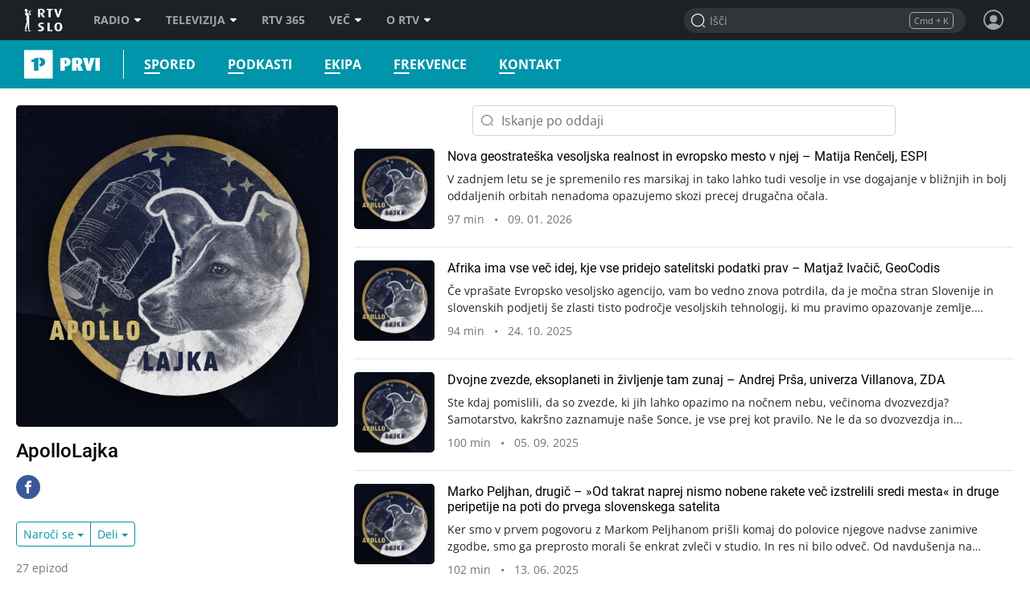

--- FILE ---
content_type: text/html; charset=UTF-8
request_url: https://prvi.rtvslo.si/podkast/apollolajka/173251382
body_size: 41196
content:
<!DOCTYPE html>
<html lang="sl">

<head>
  <meta charset="utf-8">
  <meta http-equiv="X-UA-Compatible" content="IE=edge" />
  <meta name="viewport" content="width=device-width, initial-scale=1, maximum-scale=1, user-scalable=no, shrink-to-fit=no, viewport-fit=cover">
  <link rel="manifest" href="https://img.rtvslo.si/_static/novi/bootstrap/public/themes/raprvi/icons/site.webmanifest">
  <meta name="application-name" content="Prvi">
  <meta name="author" content="RTV Slovenija">

  
  
            <link rel="apple-touch-icon" sizes="180x180" href="https://img.rtvslo.si/_static/novi/bootstrap/public/themes/raprvi/icons/apple-touch-icon.png">
      
  
            <link rel="icon" type="image/png" href="https://img.rtvslo.si/_static/novi/bootstrap/public/themes/raprvi/icons/favicon-32x32.png" sizes="32x32">
            <link rel="icon" type="image/png" href="https://img.rtvslo.si/_static/novi/bootstrap/public/themes/raprvi/icons/favicon-16x16.png" sizes="16x16">
      
  <meta rel="shortcut icon" href="https://img.rtvslo.si/_static/novi/bootstrap/public/themes/raprvi/icons/favicon.ico">
  <link rel="mask-icon" href="" color="">
  <meta name="theme-color" content="#0095AA">
  <meta name="msapplication-TileColor" content="#5bbad5">
  <meta name="msapplication-TileImage" content="">
  <meta name="msapplication-config" content="">

  <meta name="mobile-web-app-capable" content="yes">
  <meta name="apple-mobile-web-app-status-bar-style" content="black-translucent">
  <meta name="apple-mobile-web-app-title" content="Prvi">
  
      
  
  <title>Prvi &bull; ApolloLajka</title>
  

  <meta name="headline" content="Prvi &amp;bull; ApolloLajka">
<meta name="keywords" content="informacije, radio, glasba, kultura, umetnost, zabava">
<meta name="title" content="ApolloLajka">
<meta name="description" content="En vesoljski podkast: najrazličnejše tematike povezane z vesoljem, vesoljskimi tehnologijami, vesoljsko tekmo, dogajanjem v orbiti in tudi dlje.">
<link rel="image_src" href="https://img.rtvcdn.si/_up/ava/ava_misc/show_logos/173251382/logo_2.jpg">

<meta property="og:title" content="ApolloLajka">
<meta property="og:type" content="website">
<meta property="og:url" content="https://prvi.rtvslo.si/podkast/apollolajka/173251382">
<meta property="og:image" content="https://img.rtvcdn.si/_up/ava/ava_misc/show_logos/173251382/logo_2.jpg">
<meta property="og:description" content="En vesoljski podkast: najrazličnejše tematike povezane z vesoljem, vesoljskimi tehnologijami, vesoljsko tekmo, dogajanjem v orbiti in tudi dlje.">
<meta property="og:site_name" content="Prvi">

<meta name="twitter:card" content="summary_large_image">
<meta name="twitter:site" content="@rtvslo">
<meta name="twitter:title" content="ApolloLajka">
<meta name="twitter:description" content="En vesoljski podkast: najrazličnejše tematike povezane z vesoljem, vesoljskimi tehnologijami, vesoljsko tekmo, dogajanjem v orbiti in tudi dlje.">
<meta name="twitter:image:src" content="https://img.rtvcdn.si/_up/ava/ava_misc/show_logos/173251382/logo_2.jpg">


  <link rel="stylesheet" href="https://img.rtvslo.si/_static/r313/novi/bootstrap/dist/css/bootstrap.min.css?v=23-01-04">
  
    <link rel="stylesheet" href="https://img.rtvslo.si/_static/r313/novi/bootstrap/dist/css/rtvslo-theme-radio.min.css">
    
    <link rel="stylesheet" href="https://img.rtvslo.si/_static/r313/novi/bootstrap/dist/css/rtvslo-theme-raprvi.min.css">
    <link id="dark-mode-css" href="https://img.rtvslo.si/_static/r313/novi/bootstrap/dist/css/rtvslo-theme-dark.min.css" rel="stylesheet">
  <link id="dyslexic-css" data-href="https://img.rtvslo.si/_static/r313/novi/bootstrap/dist/css/rtvslo-theme-dyslexic.min.css" rel="stylesheet">

  
  
</head>
<body class="raprvi" >
<script type="text/javascript">
    // Cookie helper
    var cookieHelper = {
        getCookie: function(name) {
            var value = "; " + document.cookie;
            var parts = value.split("; " + name + "=");
            if (parts.length == 2) return parts.pop().split(";").shift();
        },

        setCookie: function(name, value, days) {
            var d = new Date;
            d.setTime(d.getTime() + 24*60*60*1000*days);
            document.cookie = name + "=" + value + ";domain=.rtvslo.si;path=/;expires=" + d.toGMTString() + ";secure;";
        },

        deleteCookie: function(name) { cookieHelper.setCookie(name, '', -1); },

        cookieExist: function(cookieName) {
            if (document.cookie.split(';').filter(function(item) {
                return item.includes(cookieName + '=')
            }).length) {
                return true;
            }
            return false;
        }
    };
    // END: Cookie helper

    // Dark mode, Comments & Login
    if (document.cookie.indexOf('darkModeEnabled=true') != -1) document.body.classList.add('dark-mode');
    if (document.cookie.indexOf('showComments=true') != -1) document.body.classList.add('show-comments-enabled');
    if (document.cookie.indexOf('APISESSION_USER_ID') != -1) {
        document.body.classList.add('user-logged-in');
    } else {
        document.body.classList.add('user-logged-out');
    }
</script>
<div id="topbar">
    <div class="tbcontainer">
        <div class="tbrow">
            <div class="tbleft">
                <div id="tbtoplogo">
                    <a href="https://www.rtvslo.si" target="_blank" aria-label="RTV Slovenija">RTV SLO</a>
                </div>
                <ul id="tbtopmenu">
    <li>
        <a href="https://www.rtvslo.si/radio" aria-label="Radio">Radio<span class="tbarrow"></span></a>
        <div class="tbdropdown tbshift-90">
            <div class="tbgrid-50-50">
                <a class="tbicon-container" href="https://www.rtvslo.si/radio" target="_self" aria-label="Vstopna stran radijskega portala">
                    <div class="tbicon" style="width: 30px; height: 20px;">
                        <img class="inactive lazy-onhover" data-src="https://img.rtvslo.si/_static/novi/img/home.svg">
                        <img class="active lazy-onhover" data-src="https://img.rtvslo.si/_static/novi/img/home.svg">
                    </div>
                    <div class="tbicon-text">Vstopna stran</div>
                </a>
                <a class="tbicon-container" href="https://www.rtvslo.si/radio/vzivo" target="_self" aria-label="Radio v živo">
                    <div class="tbicon" style="width: 30px; height: 20px;">
                        <img class="inactive lazy-onhover" data-src="https://img.rtvslo.si/_static/novi/img/play.svg">
                        <img class="active lazy-onhover" data-src="https://img.rtvslo.si/_static/novi/img/play.svg">
                    </div>
                    <div class="tbicon-text">V živo</div>
                </a>
                <a class="tbicon-container" href="https://www.rtvslo.si/radio/spored" target="_self" aria-label=Radijski sporedi>
                    <div class="tbicon" style="width: 30px; height: 20px;">
                        <img class="inactive lazy-onhover" data-src="https://img.rtvslo.si/_static/novi/img/calendar.svg">
                        <img class="active lazy-onhover" data-src="https://img.rtvslo.si/_static/novi/img/calendar.svg">
                    </div>
                    <div class="tbicon-text">Spored</div>
                </a>
                <a class="tbicon-container" href="https://www.rtvslo.si/radio/podkasti/a" target="_self" aria-label="Podkasti">
                    <div class="tbicon" style="width: 30px; height: 20px;">
                        <img class="inactive lazy-onhover" data-src="https://img.rtvslo.si/_static/novi/img/podcast.svg">
                        <img class="active lazy-onhover" data-src="https://img.rtvslo.si/_static/novi/img/podcast.svg">
                    </div>
                    <div class="tbicon-text">Podkasti</div>
                </a>
                <hr>
                <a class="tbicon-container" href="https://prvi.rtvslo.si/" target="_blank" aria-label="Prvi">
                    <div class="tbicon" style="width: 30px; height: 30px;">
                        <img class="inactive lazy-onhover" data-src="https://img.rtvslo.si/_static/novi/img/radio/Prvi.svg">
                        <img class="active lazy-onhover" data-src="https://img.rtvslo.si/_static/novi/logo/RAS_PRVI_znak_CMYK.svg">
                    </div>
                    <div class="tbicon-text">Prvi</div>
                </a>
                <a class="tbicon-container" href="https://val202.rtvslo.si/" target="_blank" aria-label="Val 202">
                    <div class="tbicon" style="width: 30px; height: 30px;">
                        <img class="inactive lazy-onhover" data-src="https://img.rtvslo.si/_static/novi/img/radio/Val202.svg">
                        <img class="active lazy-onhover" data-src="https://img.rtvslo.si/_static/novi/logo/RAS_VAL202_znak_CMYK.svg">
                    </div>
                    <div class="tbicon-text">Val 202</div>
                </a>
                <a class="tbicon-container" href="https://ars.rtvslo.si/" target="_blank" aria-label="Ars">
                    <div class="tbicon" style="width: 30px; height: 30px;">
                        <img class="inactive lazy-onhover" data-src="https://img.rtvslo.si/_static/novi/img/radio/Ars.svg">
                        <img class="active lazy-onhover" data-src="https://img.rtvslo.si/_static/novi/logo/RAS_ARS_znak_CMYK.svg">
                    </div>
                    <div class="tbicon-text">Ars</div>
                </a>
                <a class="tbicon-container" href="https://radiosi.rtvslo.si/" target="_blank" aria-label="Radio Si">
                    <div class="tbicon" style="width: 30px; height: 30px;">
                        <img class="inactive lazy-onhover" data-src="https://img.rtvslo.si/_static/novi/img/radio/RadioSi.svg">
                        <img class="active lazy-onhover" data-src="https://img.rtvslo.si/_static/novi/logo/RAS_RADIOSi_znak_CMYK.svg">
                    </div>
                    <div class="tbicon-text">Radio Si</div>
                </a>
                <a class="tbicon-container" href="https://radiomaribor.rtvslo.si" target="_blank" aria-label="Radio Maribor">
                    <div class="tbicon" style="width: 30px; height: 30px;">
                        <img class="inactive lazy-onhover" data-src="https://img.rtvslo.si/_static/novi/img/radio/RadioMaribor.svg">
                        <img class="active lazy-onhover" data-src="https://img.rtvslo.si/_static/novi/logo/RAS_RA_MB_znak_CMYK.svg">
                    </div>
                    <div class="tbicon-text">Radio Maribor</div>
                </a>
                <a class="tbicon-container" href="https://radiokoper.rtvslo.si" target="_blank" aria-label="Radio Koper">
                    <div class="tbicon" style="width: 30px; height: 30px;">
                        <img class="inactive lazy-onhover" data-src="https://img.rtvslo.si/_static/novi/img/radio/RadioKoperCapodistria.svg">
                        <img class="active lazy-onhover" data-src="https://img.rtvslo.si/_static/novi/logo/RAS_RA_KP_znak_CMYK.svg">
                    </div>
                    <div class="tbicon-text">Radio Koper</div>
                </a>
                <a class="tbicon-container" href="https://radiocapodistria.rtvslo.si" target="_blank" aria-label="Radio Capodistria">
                    <div class="tbicon" style="width: 30px; height: 30px;">
                        <img class="inactive lazy-onhover" data-src="https://img.rtvslo.si/_static/novi/img/radio/RadioKoperCapodistria.svg">
                        <img class="active lazy-onhover" data-src="https://img.rtvslo.si/_static/novi/logo/RAS_RA_CP_znak_CMYK.svg">
                    </div>
                    <div class="tbicon-text">Radio Capodistria</div>
                </a>
                <a class="tbicon-container" href="https://mmr.rtvslo.si" target="_blank" aria-label="MMR">
                    <div class="tbicon" style="width: 30px; height: 30px;">
                        <img class="inactive lazy-onhover" data-src="https://img.rtvslo.si/_static/novi/img/radio/MMR.svg">
                        <img class="active lazy-onhover" data-src="https://img.rtvslo.si/_static/novi/logo/RAS_MMR_znak_CMYK.svg">
                    </div>
                    <div class="tbicon-text">MMR</div>
                </a>
            </div>
        </div>
    </li>
    <li>
        <a href="https://www.rtvslo.si/tv" aria-label="Televizija">Televizija<span class="tbarrow"></span></a>
        <div class="tbdropdown tbshift-90">
            <div class="tbgrid-100">
                <a class="tbicon-container" href="https://www.rtvslo.si/tv" target="_self" aria-label="Vstopna stran televizijskega portala">
                    <div class="tbicon" style="width: 30px; height: 20px;">
                        <img class="inactive lazy-onhover" data-src="https://img.rtvslo.si/_static/novi/img/home.svg">
                        <img class="active lazy-onhover" data-src="https://img.rtvslo.si/_static/novi/img/home.svg">
                    </div>
                    <div class="tbicon-text">Vstopna stran</div>
                </a>
                <a class="tbicon-container" href="https://www.rtvslo.si/tv/vzivo/tvs1" target="_self" aria-label="V živo">
                    <div class="tbicon" style="width: 30px; height: 20px;">
                        <img class="inactive lazy-onhover" data-src="https://img.rtvslo.si/_static/novi/img/play.svg">
                        <img class="active lazy-onhover" data-src="https://img.rtvslo.si/_static/novi/img/play.svg">
                    </div>
                    <div class="tbicon-text">V živo</div>
                </a>
                <a class="tbicon-container" href="https://www.rtvslo.si/tv/spored/tvs1" target="_self" aria-label="Spored">
                    <div class="tbicon" style="width: 30px; height: 20px;">
                        <img class="inactive lazy-onhover" data-src="https://img.rtvslo.si/_static/novi/img/calendar.svg">
                        <img class="active lazy-onhover" data-src="https://img.rtvslo.si/_static/novi/img/calendar.svg">
                    </div>
                    <div class="tbicon-text">Spored</div>
                </a>
                <a class="tbicon-container" href="https://www.rtvslo.si/tv/oddaje" target="_self" aria-label="Oddaje A-Ž">
                    <div class="tbicon" style="width: 30px; height: 20px;">
                        <img class="inactive lazy-onhover" data-src="https://img.rtvslo.si/_static/novi/img/film.svg">
                        <img class="active lazy-onhover" data-src="https://img.rtvslo.si/_static/novi/img/film.svg">
                    </div>
                    <div class="tbicon-text">Oddaje A-Ž</div>
                </a>
                <a class="tbicon-container" href="https://www.rtvslo.si/tv/sodelujte-v-oddajah-in-se-potegujte-za-zanimive-nagrade/700324" target="_self" aria-label="Sodelujte">
                    <div class="tbicon" style="width: 30px; height: 20px;">
                        <img class="inactive lazy-onhover" data-src="https://img.rtvslo.si/_static/novi/img/compass.svg">
                        <img class="active lazy-onhover" data-src="https://img.rtvslo.si/_static/novi/img/compass.svg">
                    </div>
                    <div class="tbicon-text">Sodelujte</div>
                </a>
            </div>
        </div>
    </li>
    <li>
        <a href="https://365.rtvslo.si" target="_blank" aria-label="RTV 365">RTV 365</a>
    </li>
    <li>
        <a href="javascript:void(0);" aria-label="Več">Več<span class="tbarrow"></span></a>
        <div class="tbdropdown tbshift-90">
            <div class="tbgrid-50-50">
                <a class="tbicon-container" href="https://365.rtvslo.si" title="RTV 365">
                    <div class="tbicon" style="width: 30px; height: 30px;">
                        <img class="inactive lazy-onhover" data-src="https://img.rtvslo.si/_static/novi/bootstrap/public/img/ico-365-b.png">
                        <img class="active lazy-onhover" data-src="https://img.rtvslo.si/_static/novi/bootstrap/public/img/ico-365-a.png">
                    </div>
                    <div class="tbicon-text">RTV 365</div>
                </a>
                <a class="tbicon-container" onclick="window.open('https://teletext.rtvslo.si/100/1','','width=500,height=732'); return false;" href="javascript:void(O);" title="Teletekst">
                    <div class="tbicon" style="width: 33px; height: 17px;">
                        <img class="inactive lazy-onhover" data-src="https://img.rtvslo.si/_static/novi/bootstrap/public/img/ico-TTX-b.png" />
                        <img class="active lazy-onhover" data-src="https://img.rtvslo.si/_static/novi/bootstrap/public/img/ico-TTX-a.png" />
                    </div>
                    <div class="tbicon-text">Teletekst</div>
                </a>
                <a class="tbicon-container" href="https://ziv-zav.rtvslo.si" target="_blank" title="Živ žav">
                    <div class="tbicon" style="width: 28px; height: 28px;">
                        <img class="inactive lazy-onhover" data-src="https://img.rtvslo.si/_static/novi/bootstrap/public/img/ico-zivzav-b.png" />
                        <img class="active lazy-onhover" data-src="https://img.rtvslo.si/_static/novi/bootstrap/public/img/ico-zivzav-a.png" />
                    </div>
                    <div class="tbicon-text">Živ žav</div>
                </a>
                <a class="tbicon-container" href="https://cist-hudo.rtvslo.si" target="_blank" title="Čist hudo">
                    <div class="tbicon" style="margin:0 6px; width: 18px; height: 25px;">
                        <img class="inactive lazy-onhover" data-src="https://img.rtvslo.si/_static/novi/bootstrap/public/img/ico-cisthudo-b.png" />
                        <img class="active lazy-onhover" data-src="https://img.rtvslo.si/_static/novi/bootstrap/public/img/ico-cisthudo-a.png" />
                    </div>
                    <div class="tbicon-text">Čist hudo</div>
                </a>
                <a class="tbicon-container" href="https://skit.rtvslo.si" target="_blank" title="Skit">
                    <div class="tbicon" style="width: 33px; height: 13px;">
                        <img class="inactive lazy-onhover" data-src="https://img.rtvslo.si/_static/novi/bootstrap/public/img/ico-skit-b.png" />
                        <img class="active lazy-onhover" data-src="https://img.rtvslo.si/_static/novi/bootstrap/public/img/ico-skit-a.png" />
                    </div>
                    <div class="tbicon-text">Skit</div>
                </a>
                <a class="tbicon-container" href="https://www.rtvslo.si/mojageneracija" title="Moja generacija">
                    <div class="tbicon" style="width: 39px; height: 17px;">
                        <img class="inactive lazy-onhover" data-src="https://img.rtvslo.si/_static/novi/bootstrap/public/img/ico-MG-b.png" />
                        <img class="active lazy-onhover" data-src="https://img.rtvslo.si/_static/novi/bootstrap/public/img/ico-MG-a.png" />
                    </div>
                    <div class="tbicon-text" style="padding-left:10px">Moja generacija</div>
                </a>
                <a class="tbicon-container" href="https://www.rtvslo.si/slovenci-za-mejo" title="Slovenci za mejo">
                    <div class="tbicon" style="width: 30px; height: 30px;">
                        <img class="inactive lazy-onhover" data-src="https://img.rtvslo.si/_static/novi/bootstrap/public/img/ico-Slovenci-za-mejo-b.png" />
                        <img class="active lazy-onhover" data-src="https://img.rtvslo.si/_static/novi/bootstrap/public/img/ico-Slovenci-za-mejo-a.png" />
                    </div>
                    <div class="tbicon-text">Slovenci za mejo</div>
                </a>
                <a class="tbicon-container" href="/parlamentarni" target="_blank" title="Parlamentarni portal">
                    <div class="tbicon" style="margin-left: 4px; margin-right: 4px; width: 25px; height: 25px;">
                      <img class="inactive lazy-onhover" data-src="//img.rtvslo.si/_static/novi/bootstrap/public/img/ico-parlamentarni-white.png" />
                      <img class="active lazy-onhover" data-src="//img.rtvslo.si/_static/novi/bootstrap/public/img/ico-parlamentarni-color.png" />
                    </div>
                    <div class="tbicon-text">Parlamentarni portal</div>
                </a>
                <a class="tbicon-container" href="https://www.rtvslo.si/dostopno" title="Dostopno">
                    <div class="tbicon" style="margin-left: 4px; width: 25px; height: 25px;">
                        <img class="inactive lazy-onhover" data-src="https://img.rtvslo.si/_static/novi/bootstrap/public/img/ico-dostopno-b.png" />
                        <img class="active lazy-onhover" data-src="https://img.rtvslo.si/_static/novi/bootstrap/public/img/ico-dostopno-a.png" />
                    </div>
                    <div class="tbicon-text">Dostopno</div>
                </a>
                <a class="tbicon-container" href="https://www.rtvslo.si/enostavno" title="Enostavno">
                    <div class="tbicon" style="margin-left: 4px; width: 25px; height: 25px;">
                        <img class="inactive lazy-onhover" data-src="https://img.rtvslo.si/_static/novi/bootstrap/public/img/ico-enostavno-b.png" />
                        <img class="active lazy-onhover" data-src="https://img.rtvslo.si/_static/novi/bootstrap/public/img/ico-enostavno-a.png" />
                    </div>
                    <div class="tbicon-text">Enostavno</div>
                </a>
                <a class="tbicon-container" href="https://www.rtvslo.si/tv/otroski/izodrom" target="_blank" title="Izodrom">
                    <div class="tbicon" style="width: 30px; height: 30px;">
                      <img class="inactive lazy-onhover" data-src="//img.rtvslo.si/_static/novi/bootstrap/public/img/ico-Izodrom-b.png" />
                      <img class="active lazy-onhover" data-src="//img.rtvslo.si/_static/novi/bootstrap/public/img/ico-Izodrom-a.png" />
                    </div>
                    <div class="tbicon-text">Izodrom</div>
                </a>
                <a class="tbicon-container" href="https://govornipomocnik.rtvslo.si/" target="_blank" title="Govorni pomočnik">
                    <div class="tbicon" style="width: 30px; height: 30px;">
                        <img class="inactive lazy-onhover" data-src="//img.rtvslo.si/_static/novi/bootstrap/public/img/ico-GP-b.png" />
                        <img class="active lazy-onhover" data-src="//img.rtvslo.si/_static/novi/bootstrap/public/img/ico-GP-a.png" />
                    </div>
                    <div class="tbicon-text">Govorni pomočnik</div>
                </a>
                <hr />
                <a class="tbicon-container" href="https://zkp.rtvslo.si" target="_blank" title="Založba ZKP">
                    <div class="tbicon" style="width: 29px; height: 20px;">
                        <img class="inactive lazy-onhover" data-src="https://img.rtvslo.si/_static/novi/logo/sm_ZKP-white.png" />
                        <img class="active lazy-onhover" data-src="https://img.rtvslo.si/_static/novi/logo/sm_ZKP-color.png" />
                    </div>
                    <div class="tbicon-text">Založba ZKP</div>
                </a>
                <a class="tbicon-container" href="https://www.rtvslo.si/varuhinja" target="_blank" title="Varuhinja">
                    <div class="tbicon" style="width: 30px; height: 30px;">
                      <img class="inactive lazy-onhover" data-src="//img.rtvslo.si/_static/novi/bootstrap/public/img/ico-Varuh-b.png" />
                      <img class="active lazy-onhover" data-src="//img.rtvslo.si/_static/novi/bootstrap/public/img/ico-Varuh-a.png" />
                    </div>
                    <div class="tbicon-text">Varuhinja</div>
                </a>
                <a class="tbicon-container" href="https://www.rtvslo.si/oz" title="Oddajniki in zveze">
                    <div class="tbicon" style="width: 50px; height: 23px;">
                        <img class="inactive lazy-onhover" data-src="https://img.rtvslo.si/_static/novi/bootstrap/public/img/ico-OZ-ab.png" />
                        <img class="active lazy-onhover" data-src="https://img.rtvslo.si/_static/novi/bootstrap/public/img/ico-OZ-ab.png" />
                    </div>
                    <div class="tbicon-text">Oddajniki in zveze</div>
                </a>
                <a class="tbicon-container" href="http://glasbenaprodukcija.rtvslo.si/" target="_blank" title="Orkestri in zbori">
                    <div class="tbicon" style="width: 30px; height: 30px;">
                        <img class="inactive lazy-onhover" data-src="https://img.rtvslo.si/_static/novi/bootstrap/public/img/ico-OIZ-white.png" />
                        <img class="active lazy-onhover" data-src="https://img.rtvslo.si/_static/novi/bootstrap/public/img/ico-OIZ-color.png" />
                    </div>
                    <div class="tbicon-text">Orkestri in zbori</div>
                </a>
            </div>
        </div>
    </li>
    <li>
        <a href="https://www.rtvslo.si/rtv" target="_blank" aria-label="O RTV">O RTV<span class="tbarrow"></span></a>
        <div class="tbdropdown tbnopadding">
            <ul class="tbdropdownmenu">
                <li><a href="https://www.rtvslo.si/rtv/kdo-smo" aria-label="Kdo smo">Kdo smo</a></li>
                <li><a href="https://www.rtvslo.si/rtv/rtv-prispevek" aria-label="RTV-prispevek">RTV-prispevek</a></li>
                <li><a href="https://www.rtvslo.si/rtv/za-medije" aria-label="Za medije">Za medije</a></li>
                <li><a href="https://www.rtvslo.si/rtv/kontakti-in-informacije" aria-label="Kontakti in informacije">Kontakti in informacije</a></li>
                <li><a href="https://www.rtvslo.si/rtv/oglasevanje" aria-label="Oglaševanje">Oglaševanje</a></li>
                <li><a href="https://www.rtvslo.si/razpisi" aria-label=" Razpisi">Razpisi</a></li>
            </ul>
        </div>
    </li>
</ul>
            </div>
            <div class="tbright">
                <form class="tbheadersearchbox" onsubmit="livesearchQuery(this.q.value);return false;">
                    <input id="header-search-input" value="" name="q" type="search" placeholder="Išči" autocomplete="off">
                </form>
                <div class="header-profile user_loggend_out">
    <a href="javascript:void(0);" id="tbdesktopprofileicon" class="profile-img sign-in" aria-label="Profil in nastavitve">
        <span class="bottom-tooltip">Prijava</span>
    </a>
    <div class="tbprofiledropdown">
        <form action="https://www.rtvslo.si/prijava" method="POST">
            <input type="hidden" name="action" value="login">
            <div class="tbformgroup">
                <label for="user">Uporabniško ime:</label>
                <input type="text" class="tbformcontrol" id="user" name="user" aria-describedby="userHelp">
            </div>
            <div class="tbformgroup">
                <label for="pass">Geslo:</label>
                <input type="password" class="tbformcontrol" id="pass" name="pass">
            </div>
            <div class="tbformgroup">
                <button type="submit" class="tbbtn">Prijavi</button>
                <a href="https://www.rtvslo.si/registracija" class="register">Registracija</a>
            </div>
        </form>
        <a href="https://www.rtvslo.si/izgubljenogeslo" class="tblostpassword" title="Pozabljeno geslo?" aria-label="Pozabljeno geslo?">Pozabljeno geslo?</a>
        <a href="https://www.rtvslo.si/uporaba/uporabniski-racun-rtvslo-si/455921" class="tblostpassword" title="Več o uporabniškem računu?" aria-label="Več o uporabniškem računu?">Več o uporabniškem računu?</a>
        <div class="settings-list">
            <div class="setting">
                <span>Temni način</span>
                <label class="switch">
                    <input class="dark-mode-switch" type="checkbox">
                    <span class="slider"></span>
                </label>
            </div>
            <div class="setting">
                <span>Za dislektike</span>
                <label class="switch">
                    <input class="dyslexic-switch" type="checkbox">
                    <span class="slider"></span>
                </label>
            </div>
            <a href="https://www.rtvslo.si/mojrtv/nastavitve" class="setting">
                <span>Potisna obvestila</span>
                <span class="ml-auto d-flex align-items-center">
                    <span class="icon-arrow2"></span>
                </span>
            </a>
            <a href="https://www.rtvslo.si/sso" class="setting">
                <span>TV aplikacija</span>
                <span class="ml-auto d-flex align-items-center">
                    <span class="small text-muted mr-2">prijava</span>
                    <span class="icon-arrow2"></span>
                </span>
            </a>
        </div>
    </div>
</div>

<div class="header-profile user_loggend_in">
    <a href="javascript:void(0);" id="user_loggend_in_avatar" class="profile-img" aria-hidden="true"></a>
    <div class="tbprofiledropdown">
        <h2 id="user_loggend_in_name"></h2>
        <a href="https://www.rtvslo.si/odjava" class="tbbtn" title="Odjava" aria-label="Odjava">Odjava</a>
        <a href="https://www.rtvslo.si/racun" class="tbbtn" title="Uporabniški račun" aria-label="Uporabniški račun"><span class="icon-cog mr-2"></span>Profil</a>
        <div class="settings-list">
            <div class="setting">
                <span>Temni način</span>
                <label class="switch">
                    <input class="dark-mode-switch" type="checkbox">
                    <span class="slider"></span>
                </label>
            </div>
            <div class="setting">
                <span>Za dislektike</span>
                <label class="switch">
                    <input class="dyslexic-switch" type="checkbox">
                    <span class="slider"></span>
                </label>
            </div>
            <a href="https://www.rtvslo.si/mojrtv/nastavitve" class="setting">
                <span>Potisna obvestila</span>
                <span class="ml-auto d-flex align-items-center">
                    <span class="icon-arrow2"></span>
                </span>
            </a>
            <a href="https://www.rtvslo.si/sso" class="setting">
                <span>TV aplikacija</span>
                <span class="ml-auto d-flex align-items-center">
                    <span class="small text-muted mr-2">prijava</span>
                    <span class="icon-arrow2"></span>
                </span>
            </a>
        </div>
    </div>
</div>
            </div>
        </div>
    </div>
    <div id="search-results-drawer" class="search-results">
    <div class="container">
        <div class="row justify-content-center">
            <div class="col-12">
                <div id="search-results-type-selector" class="d-flex justify-content-center my-2 mt-lg-3 btn-group" aria-label="Filtriraj rezultate po sekcijah">
                    <a class="btn btn-pill btn-outline-primary btn-sm" data-type="radio" href="javascript:void(0);" title="Posnetki">Posnetki</a>
                    <a class="btn btn-pill btn-outline-primary btn-sm" data-type="news" href="javascript:void(0);" title="Članki">Članki</a>
                </div>
            </div>

            <div class="col-md-12 mobile-content-scroll">

                <div id="results-drawer-loader" class="loader blue-raprvi"></div>

                <div id="results-drawer-container" aria-label="Rezultati hitrega iskanja">

                    <!-- Default drawer template-->
                    <div class="row d-none" id="default-drawer-template">
                        <div class="col-12">
                            <h3 class="search-section-title funky-font">Rezultati iskanja</h3>
                            <div id="results-drawer-articles-news" class="row">
                                <i class="muted">Brez zadetkov.</i>
                            </div>
                        </div>
                    </div>
                    <!-- END: Default drawer template-->

                    <!-- ORG drawer template-->
                    <div class="row d-none" id="org-drawer-template">
                        <div class="col-12">
                            <h3 class="search-section-title d-none d-md-block funky-font">Rezultati iskanja</h3>
                            <div id="results-drawer-articles-org" class="row">
                                <i class="muted">Brez zadetkov.</i>
                            </div>
                        </div>
                    </div>
                    <!-- END: ORG drawer template-->

                    <!-- TV drawer template-->
                    <div class="row d-none" id="tv-drawer-template">
                        <div class="col-12">
                            <h3 class="search-section-title d-none d-md-block funky-font">Rezultati iskanja</h3>
                            <div id="results-drawer-tv" class="row">
                                <div class="col-12">
                                    <i class="muted">Brez zadetkov.</i>
                                </div>
                            </div>
                        </div>
                    </div>
                    <!-- END: TV drawer template-->

                    <!-- Radio drawer template-->
                    <div class="row d-none" id="radio-drawer-template">
                        <div class="col-12">
                            <h3 class="search-section-title d-none d-md-block funky-font">Rezultati iskanja</h3>
                            <div id="results-drawer-radio" class="row">
                                <div class="col-12">
                                    <i class="muted">Brez zadetkov.</i>
                                </div>
                            </div>
                        </div>
                    </div>
                    <!-- END: Radio drawer template-->

                    <button class="float-right btn btn-sm btn-outline-primary" onclick="mobile ? livesearchQuery(document.querySelector('input#full-header-search-input').value) : livesearchQuery(document.querySelector('input#header-search-input').value);">Več zadetkov<span class="ml-2 icon-arrow-right"></span></button>
                </div>
            </div>
        </div>
    </div>
</div>
</div>

<div id="main-bar">
    <div class="top-container">
        <div class="row">
            <div class="col-12 d-flex align-items-center">
                <div id="standalone-back-button" role="button" aria-label="Nazaj"></div>
                <div id="menu-logo">
                    <a href="/" aria-label="Prvi">Prvi</a>
                                        <a class="rtvslo-link-map" href="https://www.rtvslo.si" aria-label="RTV Slovenija"></a>
                </div>
                
    <ul id="main-menu">

                <li class=" ">
                    <a href="/spored" target="_self" aria-label="Spored">



Spored
                    </a>
                </li>

                <li class=" ">
                    <a href="/podkasti" target="_self" aria-label="Podkasti">



Podkasti
                    </a>
                </li>

                <li class=" ">
                    <a href="/ekipa" target="_self" aria-label="Ekipa">



Ekipa
                    </a>
                </li>

                <li class=" ">
                    <a href="/frekvence" target="_self" aria-label="Frekvence">



Frekvence
                    </a>
                </li>

                <li class=" ">
                    <a href="/kontakt" target="_self" aria-label="Kontakt">



Kontakt
                    </a>
                </li>
    </ul>

                <div class="full-header-search-box">
    <div class="header-search-box-title">Iskanje</div>
    <form class="header-search-box" onsubmit="livesearchQuery(this.q.value);return false;">
        <input
            id="full-header-search-input"
            name="q"
            type="search"
            placeholder="Išči"
            value=""
            data-livesearch="true"
            data-client-id="81d07efb279cdabc53d8f497a617dda0"
            data-radio-source="ra1"
            data-news-section="406"
            data-show-icon="false"
            data-request-show="false"
            data-current-type-selector="radio"
            data-archive-url="/iskalnik?t=news&q="
            data-radio-query-url="/iskalnik?t=ava&q="
            data-news-query-url="/iskalnik?t=news&q="
            data-audio-archive-link="/podkast/"
            data-video-archive-link=""
            data-show-only-media-type="audio"
            data-disable-keywords="true"
            data-show-max="4"
            data-show-max-history="4"
            autocomplete="off">
        <button type="submit" value="Submit" aria-label="Potrdi"></button>
        <div class="header-search-box-close" role="button" aria-label="Zapri"></div>
    </form>
</div>
<script>
    var config = {"page":"card","pageType":"card","siteName":"Prvi &bull; ApolloLajka","siteConfig":{"siteName":"Prvi","siteLanguage":"sl","siteImage":"https:\/\/prvi.rtvslo.si\/radio\/prvi\/share.jpg","siteDescription":"Prvi. Najbolj informativni program Radia Slovenija. Poglobljene vsebine, dru\u017ebeno aktualno dogajanje in najve\u010d slovenske glasbe.","key":"prvi","apiAvaKey":"ra1","stationId":"ra.a1","scheduleChannel":"RA1","bodyClass":"raprvi","themeColor":{"hex":"#0095AA","class":"blue-raprvi","borderColor":"--blue-raprvi"},"generalCSS":"rtvslo-theme-radio.min.css","themeCSS":"rtvslo-theme-raprvi.min.css","siteUrl":"https:\/\/prvi.rtvslo.si","adminGroupId":91,"meta":{"applicationName":"Prvi","author":"RTV Slovenija","msapplicationTileColor":"#5bbad5","msapplicationTileImage":"","msapplicationConfig":"","appleTouchIcon":[{"size":"180x180","link":"https:\/\/img.rtvslo.si\/_static\/novi\/bootstrap\/public\/themes\/raprvi\/icons\/apple-touch-icon.png"}],"safariPinnedTab":[{"link":"\/icons\/safari-pinned-tab.svg","color":"#5bbad5"}],"appleMobileWebApp":{"capable":"yes","statusBarStyle":"black-translucent","title":"Prvi","splashScreens":[{"media":"(device-width: 1024px) and (device-height: 1366px) and (-webkit-device-pixel-ratio: 2) and (orientation: portrait)","link":"https:\/\/img.rtvslo.si\/_static\/novi\/bootstrap\/public\/themes\/raprvi\/splash-screens\/apple-splash-2048-2732.png"},{"media":"(device-width: 1024px) and (device-height: 1366px) and (-webkit-device-pixel-ratio: 2) and (orientation: landscape)","link":"https:\/\/img.rtvslo.si\/_static\/novi\/bootstrap\/public\/themes\/raprvi\/splash-screens\/apple-splash-2732-2048.png"},{"media":"(device-width: 834px) and (device-height: 1194px) and (-webkit-device-pixel-ratio: 2) and (orientation: portrait)","link":"https:\/\/img.rtvslo.si\/_static\/novi\/bootstrap\/public\/themes\/raprvi\/splash-screens\/apple-splash-1668-2388.png"},{"media":"(device-width: 834px) and (device-height: 1194px) and (-webkit-device-pixel-ratio: 2) and (orientation: landscape)","link":"https:\/\/img.rtvslo.si\/_static\/novi\/bootstrap\/public\/themes\/raprvi\/splash-screens\/apple-splash-2388-1668.png"},{"media":"(device-width: 768px) and (device-height: 1024px) and (-webkit-device-pixel-ratio: 2) and (orientation: portrait)","link":"https:\/\/img.rtvslo.si\/_static\/novi\/bootstrap\/public\/themes\/raprvi\/splash-screens\/apple-splash-1536-2048.png"},{"media":"(device-width: 768px) and (device-height: 1024px) and (-webkit-device-pixel-ratio: 2) and (orientation: landscape)","link":"https:\/\/img.rtvslo.si\/_static\/novi\/bootstrap\/public\/themes\/raprvi\/splash-screens\/apple-splash-2048-1536.png"},{"media":"(device-width: 834px) and (device-height: 1112px) and (-webkit-device-pixel-ratio: 2) and (orientation: portrait)","link":"https:\/\/img.rtvslo.si\/_static\/novi\/bootstrap\/public\/themes\/raprvi\/splash-screens\/apple-splash-1668-2224.png"},{"media":"(device-width: 834px) and (device-height: 1112px) and (-webkit-device-pixel-ratio: 2) and (orientation: landscape)","link":"https:\/\/img.rtvslo.si\/_static\/novi\/bootstrap\/public\/themes\/raprvi\/splash-screens\/apple-splash-2224-1668.png"},{"media":"(device-width: 810px) and (device-height: 1080px) and (-webkit-device-pixel-ratio: 2) and (orientation: portrait)","link":"https:\/\/img.rtvslo.si\/_static\/novi\/bootstrap\/public\/themes\/raprvi\/splash-screens\/apple-splash-1620-2160.png"},{"media":"(device-width: 810px) and (device-height: 1080px) and (-webkit-device-pixel-ratio: 2) and (orientation: landscape)","link":"https:\/\/img.rtvslo.si\/_static\/novi\/bootstrap\/public\/themes\/raprvi\/splash-screens\/apple-splash-2160-1620.png"},{"media":"(device-width: 428px) and (device-height: 926px) and (-webkit-device-pixel-ratio: 3) and (orientation: portrait)","link":"https:\/\/img.rtvslo.si\/_static\/novi\/bootstrap\/public\/themes\/raprvi\/splash-screens\/apple-splash-1284-2778.png"},{"media":"(device-width: 428px) and (device-height: 926px) and (-webkit-device-pixel-ratio: 3) and (orientation: landscape)","link":"https:\/\/img.rtvslo.si\/_static\/novi\/bootstrap\/public\/themes\/raprvi\/splash-screens\/apple-splash-2778-1284.png"},{"media":"(device-width: 390px) and (device-height: 844px) and (-webkit-device-pixel-ratio: 3) and (orientation: portrait)","link":"https:\/\/img.rtvslo.si\/_static\/novi\/bootstrap\/public\/themes\/raprvi\/splash-screens\/apple-splash-1170-2532.png"},{"media":"(device-width: 390px) and (device-height: 844px) and (-webkit-device-pixel-ratio: 3) and (orientation: landscape)","link":"https:\/\/img.rtvslo.si\/_static\/novi\/bootstrap\/public\/themes\/raprvi\/splash-screens\/apple-splash-2532-1170.png"},{"media":"(device-width: 375px) and (device-height: 812px) and (-webkit-device-pixel-ratio: 3) and (orientation: portrait)","link":"https:\/\/img.rtvslo.si\/_static\/novi\/bootstrap\/public\/themes\/raprvi\/splash-screens\/apple-splash-1125-2436.png"},{"media":"(device-width: 375px) and (device-height: 812px) and (-webkit-device-pixel-ratio: 3) and (orientation: landscape)","link":"https:\/\/img.rtvslo.si\/_static\/novi\/bootstrap\/public\/themes\/raprvi\/splash-screens\/apple-splash-2436-1125.png"},{"media":"(device-width: 414px) and (device-height: 896px) and (-webkit-device-pixel-ratio: 3) and (orientation: portrait)","link":"https:\/\/img.rtvslo.si\/_static\/novi\/bootstrap\/public\/themes\/raprvi\/splash-screens\/apple-splash-1242-2688.png"},{"media":"(device-width: 414px) and (device-height: 896px) and (-webkit-device-pixel-ratio: 3) and (orientation: landscape)","link":"https:\/\/img.rtvslo.si\/_static\/novi\/bootstrap\/public\/themes\/raprvi\/splash-screens\/apple-splash-2688-1242.png"},{"media":"(device-width: 414) and (device-height: 896px) and (-webkit-device-pixel-ratio: 2) and (orientation: portrait)","link":"https:\/\/img.rtvslo.si\/_static\/novi\/bootstrap\/public\/themes\/raprvi\/splash-screens\/apple-splash-828-1792.png"},{"media":"(device-width: 414px) and (device-height: 896px) and (-webkit-device-pixel-ratio: 2) and (orientation: landscape)","link":"https:\/\/img.rtvslo.si\/_static\/novi\/bootstrap\/public\/themes\/raprvi\/splash-screens\/apple-splash-1792-828.png"},{"media":"(device-width: 414px) and (device-height: 736px) and (-webkit-device-pixel-ratio: 3) and (orientation: portrait)","link":"https:\/\/img.rtvslo.si\/_static\/novi\/bootstrap\/public\/themes\/raprvi\/splash-screens\/apple-splash-1242-2208.png"},{"media":"(device-width: 414px) and (device-height: 736px) and (-webkit-device-pixel-ratio: 3) and (orientation: landscape)","link":"https:\/\/img.rtvslo.si\/_static\/novi\/bootstrap\/public\/themes\/raprvi\/splash-screens\/apple-splash-2208-1242.png"},{"media":"(device-width: 375px) and (device-height: 667px) and (-webkit-device-pixel-ratio: 2) and (orientation: portrait)","link":"https:\/\/img.rtvslo.si\/_static\/novi\/bootstrap\/public\/themes\/raprvi\/splash-screens\/apple-splash-750-1334.png"},{"media":"(device-width: 375px) and (device-height: 667px) and (-webkit-device-pixel-ratio: 2) and (orientation: landscape)","link":"https:\/\/img.rtvslo.si\/_static\/novi\/bootstrap\/public\/themes\/raprvi\/splash-screens\/apple-splash-1334-750.png"},{"media":"(device-width: 320px) and (device-height: 568px) and (-webkit-device-pixel-ratio: 2) and (orientation: portrait)","link":"https:\/\/img.rtvslo.si\/_static\/novi\/bootstrap\/public\/themes\/raprvi\/splash-screens\/apple-splash-640-1136.png"},{"media":"(device-width: 320px) and (device-height: 568px) and (-webkit-device-pixel-ratio: 2) and (orientation: landscape)","link":"https:\/\/img.rtvslo.si\/_static\/novi\/bootstrap\/public\/themes\/raprvi\/splash-screens\/apple-splash-1136-640.png"}]},"icon":[{"type":"image\/png","size":"32x32","link":"https:\/\/img.rtvslo.si\/_static\/novi\/bootstrap\/public\/themes\/raprvi\/icons\/favicon-32x32.png"},{"type":"image\/png","size":"16x16","link":"https:\/\/img.rtvslo.si\/_static\/novi\/bootstrap\/public\/themes\/raprvi\/icons\/favicon-16x16.png"}],"shortcutIcon":"https:\/\/img.rtvslo.si\/_static\/novi\/bootstrap\/public\/themes\/raprvi\/icons\/favicon.ico","manifest":"https:\/\/img.rtvslo.si\/_static\/novi\/bootstrap\/public\/themes\/raprvi\/icons\/site.webmanifest"},"menu":{"main":{"section":32,"item":9056},"mobile":[{"page":"home","title":"Domov","link":"\/","icon":"icon-home"},{"page":"live","title":"V \u017eivo","link":"\/v-zivo","icon":"icon-play"},{"page":"shows","title":"Podkasti","link":"\/podkasti","icon":"icon-podcast"},{"page":"schedule","title":"Spored","link":"\/spored","icon":"icon-calendar"},{"page":"static","title":"Kontakt","link":"\/kontakt","icon":"icon-info"}],"admin":{"section":15,"item":10155}},"quickSearch":{"placeholder":"I\u0161\u010di","client_id":"81d07efb279cdabc53d8f497a617dda0","radio_source":"ra1","news_section":406,"archive_url":"\/iskalnik?t=news&q=","radio_query_url":"\/iskalnik?t=ava&q=","news_query_url":"\/iskalnik?t=news&q=","audio_archive_link":"\/podkast\/","show_only_media_type":"audio"},"search":{"news":{"group":6,"query":18,"sectionId":406}},"matomo":{"id":"2"},"dotmetrics":{"id":"3713"},"gemius":{"title":"prvi.rtvslo.si","identifier":"bPzgJEeAv0NaMqPf70rA82YlXtE1Ny92bKrXqiEZZdn.17"},"smartocto":{"id":"2718"},"news":{"default":{"section_id":406}},"pages":{"musicSOS":{"app_id":1,"archive":{"title":"Podrobni seznami predvajanih skladb na Prvem programu, ki jih posredujemo avtorskim organizacijam.","link":"https:\/\/rtvslo.sharepoint.com\/:f:\/s\/Predvajanaglasba\/En4xZa4gra1EvYhjqOIuYKcBrrw5KxCfaBUghFeYr4qDSQ?e=jZ322K"}},"team":{"key":"radio_team_prvi"},"latest":{"WPId":341},"static":{"\/kontakt":{"article_id":628553},"\/narocilo-glasbene-cestitke":{"article_id":745893,"hide":true,"headingClass":"article-type-page"}}},"shows":{"WPId":341,"total_archive_shows":[173251217,173251451,173251491,173250921,173251216,173251633,173251509],"archiveWPId":374},"footer":{"logo":{"image":"https:\/\/img.rtvslo.si\/_static\/novi\/logo\/RAS_PRVI_znak_CMYK.svg","alt":"Radio Prvi"},"address":"<strong>Prvi program Radia Slovenija<\/strong><br>Tav\u010darjeva 17<br>1550 Ljubljana Slovenija","email":"prvi@rtvslo.si","social_networks":[{"type":"twitter","link":"https:\/\/twitter.com\/radioprvi"},{"type":"facebook","link":"https:\/\/www.facebook.com\/radioprvi"},{"type":"instagram","link":"https:\/\/www.instagram.com\/prvi_program\/"},{"type":"youtube","link":"https:\/\/www.youtube.com\/channel\/UCfB_wlYrW1zIP8FbTUiuC1Q"}],"title":"Prvi"},"is_development":false,"apiUrl":"https:\/\/api.rtvslo.si","staticUrl":"https:\/\/img.rtvslo.si"},"currentLink":"\/podkast\/apollolajka\/173251382"};
    var showSlug = '';
    switch (config.siteConfig.siteLanguage) {
        case 'en':
            showSlug = 'podcast';
            sectionSlug = 'articles';
            articleSlug = 'article';
            break;

        case 'it':
            showSlug = 'podcasts';
            sectionSlug = 'articoli';
            articleSlug = 'articolo';
            break;

        case 'hu':
            showSlug = 'podcastok';
            sectionSlug = 'cikkeket';
            articleSlug = 'cikk';
            break;

        case 'sl':
        default:
            showSlug = 'podkast';
            sectionSlug = 'clanki';
            articleSlug = 'clanek';
            break;
    }

    window._add_filter_liveSearchRequestAVA = (result) => {
        var domainUrl = window.location.protocol + '//' + window.location.hostname;

        result.showLink = result.showLinkBySource = domainUrl + '/' + showSlug + '/' + result.stub + '/' + result.showId;

        result.link = domainUrl + '/' + showSlug + '/' + result.stub + '/' + result.showId + '/' + result.id;
        return result;
    };

    window._add_filter_liveSearchRequestNews = (result) => {
        var domainUrl = window.location.protocol + '//' + window.location.hostname;
        var filterKey = '/prvi/';
        switch (config.siteConfig.key) {
            case 'val202':
                filterKey = '/val-202/';
                break;

            case 'radiokoper':
                filterKey = '/radio-koper/';
                break;

            case 'radiomaribor':
                filterKey = '/radio-maribor/';
                break;

            case 'radiosi':
                filterKey = '/radio-si/';
                break;

            case 'radiocapodistria':
                filterKey = '/capodistria/radio-capodistria/';
                break;

            case 'mmr':
                filterKey = '/mmr/hirek/';
                break;
        }
        var sectionLink = result.section.link.replace(filterKey, '');
        result.section.link = domainUrl + '/' + sectionSlug + '/' + sectionLink + result.section.id;

        var articleLinkArray = result.link.split("/").slice(-3);
        var articleLink = articleLinkArray.join("/");
        result.link = domainUrl + '/' + articleSlug + '/' + articleLink;

        return result;
    };
</script>
                <div id="right-menu" class="d-flex align-items-center ml-auto">
                    <div id="search-mobile-icon">
                        <span class="icon-search-outline" role="button" aria-label="Najdi na portalu"></span>
                    </div>
                    <div class="header-profile user_loggend_out">
                        <a href="#" class="profile-img sign-in" data-toggle="modal" data-target="#mobile-user-modal" role="button" aria-label="Prijava"></a>
                    </div>
                    <div class="header-profile user_loggend_in">
                        <a id="user_loggend_in_avatar_mobile" href="#" class="profile-img" data-toggle="modal" data-target="#mobile-user-modal-mobile" role="button" aria-label="Odjava"></a>
                    </div>
                    <!--
                    <div class="header-sub-site-selector" data-toggle="modal" data-target="#sub-site-modal" role="button" aria-label="Izberite med portali RTV Slovenija">
                        <span class="icon-dots-square-triple" data-content="Tukaj lahko izbirate med portali RTV Slovenija"></span>
                    </div>
                    -->
                </div>
            </div>
        </div>
    </div>
</div>

<!-- Article results template -->
  <div id="article-container-small-template" style="display: none;">
    <div class="article-container article-container-small">
      <div class="row">
        <div class="d-none d-md-block col-md-4 image">
          <a href="" tabindex="-1" class="image-link container-16-9 template-link">
            <img class="img-fluid template-image" src="">
          </a>
        </div>
        <div class="col-12 col-md-8 title">
          <h5 class="mb-1">
            <span class="template-icon"></span>
            <span class="news-cat"><a class="template-category-link" href="#"></a></span>
            <a class="template-link template-title" href=""></a>
          </h5>
          <p class="published template-published mb-1"></p>
          <p class="text-muted template-excerpt mb-0" style="line-height: 1.3; font-size: .75rem;"></p>
        </div>
      </div>
    </div>
  </div>
  <!-- END: Article results template -->

  <!-- Page results template -->
  <div id="page-container-small-template" style="display: none;">
    <div class="article-container article-container-small">
      <div class="row">
        <div class="d-none d-md-block col-md-4 image">
          <a href="" tabindex="-1" class="image-link container-16-9 template-link">
            <img class="img-fluid template-image" src="">
          </a>
        </div>
        <div class="col-12 col-md-8 title">
          <h5>
            <a class="template-link template-title" href=""></a>
          </h5>
        </div>
      </div>
    </div>
  </div>
  <!-- END: Page results template -->

  <!-- Keyword results template -->
  <div id="keywords-template" style="display: none;">
    <a href="" tabindex="-1" class="keyword"></a>
  </div>
  <!-- END: Keyword results template -->

  <!-- AVA results template -->
  <div id="ava-template" style="display: none;">
    <div class="article-container article-container-small col-md-6">
      <div class="row">
        <div class="d-none d-md-block col-md-4 image">
          <a href="" tabindex="-1" class="image-link image-container container-1-1 template-link has-media-meta">
            <div class="media-meta-time"></div>
            <div class="media-meta-icon"></div>
            <img class="img-fluid template-image" src="">
          </a>
        </div>
        <div class="col-12 col-md-8 title">
          <h5 class="mb-1">
            <span class="template-icon"></span>
            <span class="news-cat"><a class="template-category-link" href="#"></a></span>
            <a class="template-link template-title" href=""></a>
          </h5>
          <p class="published template-published"></p>
        </div>
      </div>
    </div>
  </div>
  <!-- END: AVA results template -->




	<div id="main-container" >


<div class="page-container container">
    <div class="row">
        <div class="col-md-12">
        </div>
    </div>

    <div class="row">
        <div class="col-md-4">
            <div class="row position-sticky" style="top: 100px">
<div class="col-5 col-md-12">



                <a href="" tabindex="-1" class="image-link image-container container-1-1 rounded" data-large="https://img.rtvcdn.si/_up/ava/ava_misc/show_logos/173251382/logo_4.jpg" aria-hidden="true"></a>
    </div>
    <div class="col-7 col-md-12">
        <h3 class="mt-md-3"><a href="/podkast/apollolajka/173251382">ApolloLajka</a></h3>

        <div class="share clearfix mt-3">
<a href="https://www.facebook.com/radioprvi" title="Facebook stran" target="_blank" class="share-icon facebook"></a>        </div>

            <p class="my-2 d-md-none text-muted podcast-shows-number">27 epizod</p>

        <div class="mt-4">
            <div class="btn-group" role="group">


    <div class="btn-group dropdown" role="group">
        <button class="btn btn-sm btn-outline-primary dropdown-toggle" type="button" id="subscribeDropdownMobile" data-toggle="dropdown" aria-haspopup="true" aria-expanded="false">Naroči se</button>
        <div class="dropdown-menu"  aria-labelledby="subscribeDropdownMobile" tabindex="0">
            <a class="dropdown-item" href="https://365.rtvslo.si/oddaja/apollolajka/173251382" title="RTV 365"><span class="icon-365 mr-2"></span> RTV 365</a>
            
                <a class="dropdown-item" href="https://podcasts.apple.com/us/podcast/apollolajka/id1600474927" title="Apple Podkast"><span class="icon-appleinc"></span> Apple Podcast</a>
                        
                <a class="dropdown-item" href="https://podcasts.google.com/feed/aHR0cDovL3BvZGNhc3QucnR2c2xvLnNpL2Fwb2xsb2xhamthLnhtbA" title="Youtube Podkast"><span class="icon-youtube"></span> YouTube Podcast</a>
                                    <a class="dropdown-item" href="itpc://podcast.rtvslo.si/apollolajka.xml" title="Android"><span class="icon-android"></span> Android</a>
            <a class="dropdown-item" href="https://podcast.rtvslo.si/apollolajka.xml" title="RSS"><span class="icon-rss"></span> RSS</a>
        </div>
    </div>
<div class="btn-group dropdown share-icons-container" role="group">
    <button class="btn btn-sm btn-outline-primary dropdown-toggle not-native-share" type="button" id="shareDropdown" data-toggle="dropdown" aria-haspopup="true" aria-expanded="false">Deli</button>
    <div class="dropdown-menu" aria-labelledby="shareDropdown" style="right: 0; left: auto;" tabindex="0">
        <a class="dropdown-item" onclick="javascript:window.open('https://www.facebook.com/sharer/sharer.php?u=https%3A%2F%2Fprvi.rtvslo.si%2Fpodkast%2Fapollolajka%2F173251382', '', 'menubar=no,toolbar=no,resizable=yes,scrollbars=yes,height=300,width=600');return false;"><span class="icon-facebook mr-2"></span>Facebook</a>
        <a class="dropdown-item" onclick="javascript:window.open('https://twitter.com/share?url=https%3A%2F%2Fprvi.rtvslo.si%2Fpodkast%2Fapollolajka%2F173251382&text=ApolloLajka, ', '', 'menubar=no,toolbar=no,resizable=yes,scrollbars=yes,height=300,width=600');return false;"><span class="icon-twitter mr-2"></span>Twitter</a>
        <a class="dropdown-item" onclick="javascript:location.href='mailto:?subject=ApolloLajka&amp;body=En vesoljski podkast: najrazličnejše tematike povezane z vesoljem, vesoljskimi tehnologijami, vesoljsko tekmo, dogajanjem v orbiti in tudi dlje. https%3A%2F%2Fprvi.rtvslo.si%2Fpodkast%2Fapollolajka%2F173251382'"><span class="icon-email mr-2"></span>E-Mail</a>
    </div>
    <button type="button" class="btn btn-sm btn-outline-primary is-native-share" name="share" onclick="customNativeShare('ApolloLajka','En vesoljski podkast: najrazličnejše tematike povezane z vesoljem, vesoljskimi tehnologijami, vesoljsko tekmo, dogajanjem v orbiti in tudi dlje.','https%3A%2F%2Fprvi.rtvslo.si%2Fpodkast%2Fapollolajka%2F173251382')">Deli<span class="icon-share ml-2"></span></a>
</div>
            </div>
        </div>

        <div class="d-none d-md-block">

                <p class="my-3 text-muted podcast-shows-number">27 epizod</p>
        </div>
    </div>
    <div class="col-12">
        <hr class="d-none d-md-block m-0" />
        <p class="mt-3 podcast-description">En vesoljski podkast: najrazličnejše tematike povezane z vesoljem, vesoljskimi tehnologijami, vesoljsko tekmo, dogajanjem v orbiti in tudi dlje.</p>
        <hr class="d-md-none mt-4" />
    </div>
            </div>
        </div>
        <div class="col-md-8">
<div class="form-inline flex-nowrap position-relative mx-auto col-md-8 col-sm-12 mb-3">
    <label for="search-filter-widget-input" class="position-absolute m-0" style="left: 20px; font-size: 16px;"><span class="icon-search-outline muted"></span></label>
    <input id="search-filter-widget-input" class="form-control w-100" style="padding-left: 35px;" type="search" aria-label="Iskanje po oddaji" placeholder="Iskanje po oddaji">
</div>

<script>
    const input = document.querySelector('#search-filter-widget-input');
    function throttle(fn, delay) {
        let lastCall = 0;
        return function (...args) {
            const now = Date.now();
            if (now - lastCall < delay) {
            return;
            }
            lastCall = now;
            return fn(...args);
        }
    }

    // Add event listener for input event
    input.addEventListener('input', () => {
        // Check if input value is longer than 3 characters
        if (input.value.length == 0 || input.value.length > 2) {
            // Call function
            return fetchResultsLimit(input.value);
        }
    });

    const fetchResultsLimit = throttle(fetchResults, 500);

    function renderList(items) {
        var ipIsFromRTV = 0;
        var config = {"page":"card","pageType":"card","siteName":"Prvi &bull; ApolloLajka","siteConfig":{"siteName":"Prvi","siteLanguage":"sl","siteImage":"https:\/\/prvi.rtvslo.si\/radio\/prvi\/share.jpg","siteDescription":"Prvi. Najbolj informativni program Radia Slovenija. Poglobljene vsebine, dru\u017ebeno aktualno dogajanje in najve\u010d slovenske glasbe.","key":"prvi","apiAvaKey":"ra1","stationId":"ra.a1","scheduleChannel":"RA1","bodyClass":"raprvi","themeColor":{"hex":"#0095AA","class":"blue-raprvi","borderColor":"--blue-raprvi"},"generalCSS":"rtvslo-theme-radio.min.css","themeCSS":"rtvslo-theme-raprvi.min.css","siteUrl":"https:\/\/prvi.rtvslo.si","adminGroupId":91,"meta":{"applicationName":"Prvi","author":"RTV Slovenija","msapplicationTileColor":"#5bbad5","msapplicationTileImage":"","msapplicationConfig":"","appleTouchIcon":[{"size":"180x180","link":"https:\/\/img.rtvslo.si\/_static\/novi\/bootstrap\/public\/themes\/raprvi\/icons\/apple-touch-icon.png"}],"safariPinnedTab":[{"link":"\/icons\/safari-pinned-tab.svg","color":"#5bbad5"}],"appleMobileWebApp":{"capable":"yes","statusBarStyle":"black-translucent","title":"Prvi","splashScreens":[{"media":"(device-width: 1024px) and (device-height: 1366px) and (-webkit-device-pixel-ratio: 2) and (orientation: portrait)","link":"https:\/\/img.rtvslo.si\/_static\/novi\/bootstrap\/public\/themes\/raprvi\/splash-screens\/apple-splash-2048-2732.png"},{"media":"(device-width: 1024px) and (device-height: 1366px) and (-webkit-device-pixel-ratio: 2) and (orientation: landscape)","link":"https:\/\/img.rtvslo.si\/_static\/novi\/bootstrap\/public\/themes\/raprvi\/splash-screens\/apple-splash-2732-2048.png"},{"media":"(device-width: 834px) and (device-height: 1194px) and (-webkit-device-pixel-ratio: 2) and (orientation: portrait)","link":"https:\/\/img.rtvslo.si\/_static\/novi\/bootstrap\/public\/themes\/raprvi\/splash-screens\/apple-splash-1668-2388.png"},{"media":"(device-width: 834px) and (device-height: 1194px) and (-webkit-device-pixel-ratio: 2) and (orientation: landscape)","link":"https:\/\/img.rtvslo.si\/_static\/novi\/bootstrap\/public\/themes\/raprvi\/splash-screens\/apple-splash-2388-1668.png"},{"media":"(device-width: 768px) and (device-height: 1024px) and (-webkit-device-pixel-ratio: 2) and (orientation: portrait)","link":"https:\/\/img.rtvslo.si\/_static\/novi\/bootstrap\/public\/themes\/raprvi\/splash-screens\/apple-splash-1536-2048.png"},{"media":"(device-width: 768px) and (device-height: 1024px) and (-webkit-device-pixel-ratio: 2) and (orientation: landscape)","link":"https:\/\/img.rtvslo.si\/_static\/novi\/bootstrap\/public\/themes\/raprvi\/splash-screens\/apple-splash-2048-1536.png"},{"media":"(device-width: 834px) and (device-height: 1112px) and (-webkit-device-pixel-ratio: 2) and (orientation: portrait)","link":"https:\/\/img.rtvslo.si\/_static\/novi\/bootstrap\/public\/themes\/raprvi\/splash-screens\/apple-splash-1668-2224.png"},{"media":"(device-width: 834px) and (device-height: 1112px) and (-webkit-device-pixel-ratio: 2) and (orientation: landscape)","link":"https:\/\/img.rtvslo.si\/_static\/novi\/bootstrap\/public\/themes\/raprvi\/splash-screens\/apple-splash-2224-1668.png"},{"media":"(device-width: 810px) and (device-height: 1080px) and (-webkit-device-pixel-ratio: 2) and (orientation: portrait)","link":"https:\/\/img.rtvslo.si\/_static\/novi\/bootstrap\/public\/themes\/raprvi\/splash-screens\/apple-splash-1620-2160.png"},{"media":"(device-width: 810px) and (device-height: 1080px) and (-webkit-device-pixel-ratio: 2) and (orientation: landscape)","link":"https:\/\/img.rtvslo.si\/_static\/novi\/bootstrap\/public\/themes\/raprvi\/splash-screens\/apple-splash-2160-1620.png"},{"media":"(device-width: 428px) and (device-height: 926px) and (-webkit-device-pixel-ratio: 3) and (orientation: portrait)","link":"https:\/\/img.rtvslo.si\/_static\/novi\/bootstrap\/public\/themes\/raprvi\/splash-screens\/apple-splash-1284-2778.png"},{"media":"(device-width: 428px) and (device-height: 926px) and (-webkit-device-pixel-ratio: 3) and (orientation: landscape)","link":"https:\/\/img.rtvslo.si\/_static\/novi\/bootstrap\/public\/themes\/raprvi\/splash-screens\/apple-splash-2778-1284.png"},{"media":"(device-width: 390px) and (device-height: 844px) and (-webkit-device-pixel-ratio: 3) and (orientation: portrait)","link":"https:\/\/img.rtvslo.si\/_static\/novi\/bootstrap\/public\/themes\/raprvi\/splash-screens\/apple-splash-1170-2532.png"},{"media":"(device-width: 390px) and (device-height: 844px) and (-webkit-device-pixel-ratio: 3) and (orientation: landscape)","link":"https:\/\/img.rtvslo.si\/_static\/novi\/bootstrap\/public\/themes\/raprvi\/splash-screens\/apple-splash-2532-1170.png"},{"media":"(device-width: 375px) and (device-height: 812px) and (-webkit-device-pixel-ratio: 3) and (orientation: portrait)","link":"https:\/\/img.rtvslo.si\/_static\/novi\/bootstrap\/public\/themes\/raprvi\/splash-screens\/apple-splash-1125-2436.png"},{"media":"(device-width: 375px) and (device-height: 812px) and (-webkit-device-pixel-ratio: 3) and (orientation: landscape)","link":"https:\/\/img.rtvslo.si\/_static\/novi\/bootstrap\/public\/themes\/raprvi\/splash-screens\/apple-splash-2436-1125.png"},{"media":"(device-width: 414px) and (device-height: 896px) and (-webkit-device-pixel-ratio: 3) and (orientation: portrait)","link":"https:\/\/img.rtvslo.si\/_static\/novi\/bootstrap\/public\/themes\/raprvi\/splash-screens\/apple-splash-1242-2688.png"},{"media":"(device-width: 414px) and (device-height: 896px) and (-webkit-device-pixel-ratio: 3) and (orientation: landscape)","link":"https:\/\/img.rtvslo.si\/_static\/novi\/bootstrap\/public\/themes\/raprvi\/splash-screens\/apple-splash-2688-1242.png"},{"media":"(device-width: 414) and (device-height: 896px) and (-webkit-device-pixel-ratio: 2) and (orientation: portrait)","link":"https:\/\/img.rtvslo.si\/_static\/novi\/bootstrap\/public\/themes\/raprvi\/splash-screens\/apple-splash-828-1792.png"},{"media":"(device-width: 414px) and (device-height: 896px) and (-webkit-device-pixel-ratio: 2) and (orientation: landscape)","link":"https:\/\/img.rtvslo.si\/_static\/novi\/bootstrap\/public\/themes\/raprvi\/splash-screens\/apple-splash-1792-828.png"},{"media":"(device-width: 414px) and (device-height: 736px) and (-webkit-device-pixel-ratio: 3) and (orientation: portrait)","link":"https:\/\/img.rtvslo.si\/_static\/novi\/bootstrap\/public\/themes\/raprvi\/splash-screens\/apple-splash-1242-2208.png"},{"media":"(device-width: 414px) and (device-height: 736px) and (-webkit-device-pixel-ratio: 3) and (orientation: landscape)","link":"https:\/\/img.rtvslo.si\/_static\/novi\/bootstrap\/public\/themes\/raprvi\/splash-screens\/apple-splash-2208-1242.png"},{"media":"(device-width: 375px) and (device-height: 667px) and (-webkit-device-pixel-ratio: 2) and (orientation: portrait)","link":"https:\/\/img.rtvslo.si\/_static\/novi\/bootstrap\/public\/themes\/raprvi\/splash-screens\/apple-splash-750-1334.png"},{"media":"(device-width: 375px) and (device-height: 667px) and (-webkit-device-pixel-ratio: 2) and (orientation: landscape)","link":"https:\/\/img.rtvslo.si\/_static\/novi\/bootstrap\/public\/themes\/raprvi\/splash-screens\/apple-splash-1334-750.png"},{"media":"(device-width: 320px) and (device-height: 568px) and (-webkit-device-pixel-ratio: 2) and (orientation: portrait)","link":"https:\/\/img.rtvslo.si\/_static\/novi\/bootstrap\/public\/themes\/raprvi\/splash-screens\/apple-splash-640-1136.png"},{"media":"(device-width: 320px) and (device-height: 568px) and (-webkit-device-pixel-ratio: 2) and (orientation: landscape)","link":"https:\/\/img.rtvslo.si\/_static\/novi\/bootstrap\/public\/themes\/raprvi\/splash-screens\/apple-splash-1136-640.png"}]},"icon":[{"type":"image\/png","size":"32x32","link":"https:\/\/img.rtvslo.si\/_static\/novi\/bootstrap\/public\/themes\/raprvi\/icons\/favicon-32x32.png"},{"type":"image\/png","size":"16x16","link":"https:\/\/img.rtvslo.si\/_static\/novi\/bootstrap\/public\/themes\/raprvi\/icons\/favicon-16x16.png"}],"shortcutIcon":"https:\/\/img.rtvslo.si\/_static\/novi\/bootstrap\/public\/themes\/raprvi\/icons\/favicon.ico","manifest":"https:\/\/img.rtvslo.si\/_static\/novi\/bootstrap\/public\/themes\/raprvi\/icons\/site.webmanifest"},"menu":{"main":{"section":32,"item":9056},"mobile":[{"page":"home","title":"Domov","link":"\/","icon":"icon-home"},{"page":"live","title":"V \u017eivo","link":"\/v-zivo","icon":"icon-play"},{"page":"shows","title":"Podkasti","link":"\/podkasti","icon":"icon-podcast"},{"page":"schedule","title":"Spored","link":"\/spored","icon":"icon-calendar"},{"page":"static","title":"Kontakt","link":"\/kontakt","icon":"icon-info"}],"admin":{"section":15,"item":10155}},"quickSearch":{"placeholder":"I\u0161\u010di","client_id":"81d07efb279cdabc53d8f497a617dda0","radio_source":"ra1","news_section":406,"archive_url":"\/iskalnik?t=news&q=","radio_query_url":"\/iskalnik?t=ava&q=","news_query_url":"\/iskalnik?t=news&q=","audio_archive_link":"\/podkast\/","show_only_media_type":"audio"},"search":{"news":{"group":6,"query":18,"sectionId":406}},"matomo":{"id":"2"},"dotmetrics":{"id":"3713"},"gemius":{"title":"prvi.rtvslo.si","identifier":"bPzgJEeAv0NaMqPf70rA82YlXtE1Ny92bKrXqiEZZdn.17"},"smartocto":{"id":"2718"},"news":{"default":{"section_id":406}},"pages":{"musicSOS":{"app_id":1,"archive":{"title":"Podrobni seznami predvajanih skladb na Prvem programu, ki jih posredujemo avtorskim organizacijam.","link":"https:\/\/rtvslo.sharepoint.com\/:f:\/s\/Predvajanaglasba\/En4xZa4gra1EvYhjqOIuYKcBrrw5KxCfaBUghFeYr4qDSQ?e=jZ322K"}},"team":{"key":"radio_team_prvi"},"latest":{"WPId":341},"static":{"\/kontakt":{"article_id":628553},"\/narocilo-glasbene-cestitke":{"article_id":745893,"hide":true,"headingClass":"article-type-page"}}},"shows":{"WPId":341,"total_archive_shows":[173251217,173251451,173251491,173250921,173251216,173251633,173251509],"archiveWPId":374},"footer":{"logo":{"image":"https:\/\/img.rtvslo.si\/_static\/novi\/logo\/RAS_PRVI_znak_CMYK.svg","alt":"Radio Prvi"},"address":"<strong>Prvi program Radia Slovenija<\/strong><br>Tav\u010darjeva 17<br>1550 Ljubljana Slovenija","email":"prvi@rtvslo.si","social_networks":[{"type":"twitter","link":"https:\/\/twitter.com\/radioprvi"},{"type":"facebook","link":"https:\/\/www.facebook.com\/radioprvi"},{"type":"instagram","link":"https:\/\/www.instagram.com\/prvi_program\/"},{"type":"youtube","link":"https:\/\/www.youtube.com\/channel\/UCfB_wlYrW1zIP8FbTUiuC1Q"}],"title":"Prvi"},"is_development":false,"apiUrl":"https:\/\/api.rtvslo.si","staticUrl":"https:\/\/img.rtvslo.si"},"currentLink":"\/podkast\/apollolajka\/173251382"};
        var showsWithRecordingCover = "null";

        var showSlug = '';
        switch (config.siteConfig.siteLanguage) {
            case 'en':
                showSlug = 'podcast';
                break;

            case 'it':
                showSlug = 'podcasts';
                break;

            case 'hu':
                showSlug = 'podcastok';
                break;

            case 'sl':
            default:
                showSlug = 'podkast';
                break;
        }

        var newContent = '';
        items.forEach(item => {
            var link = '/' + showSlug + '/' + item.stub + '/' + item.showId + '/' + item.id;
            var cover = '';
            if (item.thumbnail_sec.length > 0 && showsWithRecordingCover.includes(item.showId)) {
                cover = '<a href="' + link + '" tabindex="-1" class="image-link image-container container-1-1 rounded podcast-item-image" data-large="' + item.thumbnail_sec + '" aria-hidden="true"><img class="image-original loaded" src="' + item.thumbnail_sec + '"></a>';
            } else if (item.podcast_thumbnail_nologo) {
                cover = '<a href="' + link + '" tabindex="-1" class="image-link image-container container-1-1 rounded podcast-item-image" data-large="' + item.podcast_thumbnail_nologo.md + '" aria-hidden="true"><img class="image-original loaded" src="' + item.podcast_thumbnail_nologo.md + '"></a>';
            } else if (item.podcast_thumbnail) {
                cover = '<a href="' + link + '" tabindex="-1" class="image-link image-container container-1-1 rounded podcast-item-image" data-large="' + item.podcast_thumbnail.md + '" aria-hidden="true"><img class="image-original loaded" src="' + item.podcast_thumbnail.md + '"></a>';
            } else if (item.showThumbnail) {
                cover = '<a href="/' + link + '" tabindex="-1" class="image-link image-container container-1-1 rounded podcast-item-image image-container-gradient-bg image-container-centered-img" data-large="' + item.showThumbnail + '" aria-hidden="true"><img class="image-original loaded" src="' + item.showThumbnail + '"></a>';
            } else {
                cover = '<a href="' + link + '" tabindex="-1" class="image-link image-container container-1-1 rounded podcast-item-image" data-large="' + config.siteConfig.siteImage + '" aria-hidden="true"><img class="image-original loaded" src="' + config.siteConfig.siteImage + '"></a>';
            }

            var publishDate = new Date(item.publishDate);
            var languageFormat = siteLanguage == 'hu' ? 'hu-HU' : 'sl-SI';
            publishDate = publishDate.toLocaleDateString(languageFormat, {
                day: "2-digit",
                month: "2-digit",
                year: "numeric"
            });

            var children = '';
            if (item.children !== undefined) {
                children = '<span class="icon-video-outline mr-2"></span>';
            }

            var stats = '';
            if (ipIsFromRTV == 1) {
                var views = item.views;
                if (item.views  === undefined || item.views == 'null') {
                    views = 0;
                }

                var viewTime = item.viewTime;
                if (item.viewTime !== undefined && item.viewTime != 'null' && item.viewTime > 0 && views > 0) {
                    avgViewTime = Math.round(Math.round(viewTime/views)/60);
                } else {
                    avgViewTime = 0;
                }
                stats = '<span class="d-block d-md-inline">' +
                    '<span class="mx-2 d-none d-md-inline">&bull;</span>' +
                    '<span class="icon-user pr-1"></span>' + views +
                    '<span class="icon-clock mr-1 ml-2"></span>' + avgViewTime + ' min' +
                '</span>';
            }

            var newItem = '<div class="podcast-item">' +
                '<div class="d-flex align-items-start">' +
                    cover +
                    '<div class="ml-3">' +
                        '<h5 class="font-weight-normal">' +
                            '<a href="' + link + '">' + children + item.title + '</a>' +
                        '</h5>' +
                        '<p class="podcast-item-description paragraph-cut-3-rows">' + item.description + '</p>' +
                        '<p class="podcast-item-description text-muted">' +
                            item.length_min + ' min' +
                            '<span class="mx-2">&bull;</span>' +
                            publishDate +
                            stats +
                        '</p>' +
                    '</div>' +
                '</div>' +
                '<hr>' +
                '</div>';
            newContent = newContent + newItem;
        });

        // Return the container elements
        return newContent;
    }

    function fetchResults(searchString) {
        var apiDomainURL = "https://api.rtvslo.si";
        var show = {"lastRecordingId":"175188780","lastRecordingDuration":5871,"metadata":{"article_id":""},"social":{"fbPage":"https:\/\/www.facebook.com\/radioprvi"},"podcastLink":"http:\/\/podcast.rtvslo.si\/apollolajka.xml","title":"ApolloLajka","source":"RA1","id":"173251382","unit":["RADIO SLOVENIJA","PRVI - INFORMATIVNI PROGRAM","UREDNI\u0160TVO IZOBR., OTR. IN MLAD. TER DOKUM.-FELJT. PROG"],"showTypeId":"33","genre":[],"lastRecording":"2026-01-09 06:05:09","media_items":[{"src":"https:\/\/img.rtvcdn.si\/_up\/ava\/ava_misc\/show_logos\/173251382\/logo_4.jpg","key":"podcast_nologo"},{"key":"thumbnail","src":"https:\/\/img.rtvcdn.si\/_up\/ava\/ava_misc\/show_logos\/173251382\/logo_2.jpg"},{"key":"podcast","src":"https:\/\/img.rtvcdn.si\/_up\/ava\/ava_misc\/show_logos\/173251382\/logo_3.jpg"}],"googlePodcast":"https:\/\/podcasts.google.com\/feed\/aHR0cDovL3BvZGNhc3QucnR2c2xvLnNpL2Fwb2xsb2xhamthLnhtbA","lastRecordingTitle":"Nova geostrate\u0161ka vesoljska realnost in evropsko mesto v njej \u2013 Matija Ren\u010delj, ESPI","stub":"apollolajka","lastRecordingSource":"RA1","broadcast":{"keywords":"apollolajka","language":["SLO"],"description":"En vesoljski podkast: najrazli\u010dnej\u0161e tematike povezane z vesoljem, vesoljskimi tehnologijami, vesoljsko tekmo, dogajanjem v orbiti in tudi dlje.","author":"Nina Sla\u010dek, Aljo\u0161a Masten","idec":[]},"link":"https:\/\/365.rtvslo.si\/oddaja\/apollolajka\/173251382","externalId":"apollolajka","applePodcast":"https:\/\/podcasts.apple.com\/us\/podcast\/apollolajka\/id1600474927","mediaType":"radio","subpage":"podkast","RTV365":"https:\/\/365.rtvslo.si\/oddaja\/apollolajka\/173251382"};

        var noItemsMessage = '';
        switch (config.siteConfig.siteLanguage) {
            case 'en':
                noItemsMessage = 'There are no results for the selected search string.';
                break;

            case 'it':
                noItemsMessage = 'Non ci sono risultati per la stringa di ricerca selezionata.';
                break;

            case 'hu':
                noItemsMessage = 'Nincsenek találatok a kiválasztott keresési karakterláncra.';
                break;

            case 'sl':
            default:
                noItemsMessage = 'Ni zadetkov za izbrani iskalni niz.';
                break;
        }

        // Fetch results from API using search string
        let client_id = '82013fb3a531d5414f478747c1aca622';
        let url = apiDomainURL + '/ava/getSearch2?client_id=' + client_id;
        url += '&q=' + searchString;
        url += '&mediaType=audio';
        url += '&children=1';
        url += '&sort=date&order=desc';
        url += '&pageNumber=0';
        url += '&pageSize=' + pageSize;
        url += '&showId=' + show.id;

        fetch(url)
            .then(response => response.json())
            .then(data => {
                // Extract results from API response and format as a simple text list
                if (data.response && data.response.recordings) {

                    if( data.response.recordings.length === 0) {
                        document.getElementById('podcastList').innerHTML = '';
                        document.getElementById('podcastList').innerHTML = '<p><i>' + noItemsMessage + '</i></p>';
                    } else {
                        document.getElementById('podcastList').innerHTML = renderList(data.response.recordings);
                    }

                    const loadMoreButton = document.getElementById('loadMoreButton');
                    if (data.response.meta.hits > pageSize) {
                        if (loadMoreButton.classList.contains('d-none')) {
                            loadMoreButton.classList.remove('d-none');
                            loadMoreButton.classList.add('d-flex');
                        }
                    } else {
                        if (loadMoreButton.classList.contains('d-flex')) {
                            loadMoreButton.classList.remove('d-flex');
                            loadMoreButton.classList.add('d-none');
                        }
                    }

                }
            });
    }
</script>
<div id="podcastList" class="podcast-list">
    
                                <div class="podcast-item">
        <div class="d-flex align-items-start">
            
                <a href="/podkast/apollolajka/173251382/175188780" tabindex="-1" class="image-link image-container container-1-1 rounded podcast-item-image" data-large="https://img.rtvcdn.si/_up/ava/ava_misc/show_logos/173251382/logo_4_fp-sq.jpg" aria-hidden="true"></a>
                        <div class="ml-3">
                <h5 class="font-weight-normal">
                    <a href="/podkast/apollolajka/173251382/175188780">Nova geostrateška vesoljska realnost in evropsko mesto v njej – Matija Renčelj, ESPI</a>
                </h5>
                <p class="podcast-item-description paragraph-cut-3-rows">V zadnjem letu se je spremenilo res marsikaj in tako lahko tudi vesolje in vse dogajanje v bližnjih in bolj oddaljenih orbitah nenadoma opazujemo skozi precej drugačna očala.</p>
                <p class="podcast-shows-number text-muted">
                    97 min
                    <span class="mx-2">&bull;</span>
                    
                        09. 01. 2026
                                                        </p>
            </div>
        </div>
        <hr>
    </div>
                                <div class="podcast-item">
        <div class="d-flex align-items-start">
            
                <a href="/podkast/apollolajka/173251382/175168625" tabindex="-1" class="image-link image-container container-1-1 rounded podcast-item-image" data-large="https://img.rtvcdn.si/_up/ava/ava_misc/show_logos/173251382/logo_4_fp-sq.jpg" aria-hidden="true"></a>
                        <div class="ml-3">
                <h5 class="font-weight-normal">
                    <a href="/podkast/apollolajka/173251382/175168625">Afrika ima vse več idej, kje vse pridejo satelitski podatki prav – Matjaž Ivačič, GeoCodis</a>
                </h5>
                <p class="podcast-item-description paragraph-cut-3-rows">Če vprašate Evropsko vesoljsko agencijo, vam bo vedno znova potrdila, da je močna stran Slovenije in slovenskih podjetij še zlasti tisto področje vesoljskih tehnologij, ki mu pravimo opazovanje zemlje. Čeprav sateliti prečešejo vsako ped Zemljinega površja, je šele z ustrezno geoinformacijsko podporo, s konkretnimi aplikacijami in uporabo umetne inteligence, mogoče iz satelitskih posnetkov dobiti tiste podatke, ki vam dejansko lahko kaj koristijo. </p>
                <p class="podcast-shows-number text-muted">
                    94 min
                    <span class="mx-2">&bull;</span>
                    
                        24. 10. 2025
                                                        </p>
            </div>
        </div>
        <hr>
    </div>
                                <div class="podcast-item">
        <div class="d-flex align-items-start">
            
                <a href="/podkast/apollolajka/173251382/175156925" tabindex="-1" class="image-link image-container container-1-1 rounded podcast-item-image" data-large="https://img.rtvcdn.si/_up/ava/ava_misc/show_logos/173251382/logo_4_fp-sq.jpg" aria-hidden="true"></a>
                        <div class="ml-3">
                <h5 class="font-weight-normal">
                    <a href="/podkast/apollolajka/173251382/175156925">Dvojne zvezde, eksoplaneti in življenje tam zunaj – Andrej Prša, univerza Villanova, ZDA</a>
                </h5>
                <p class="podcast-item-description paragraph-cut-3-rows">Ste kdaj pomislili, da so zvezde, ki jih lahko opazimo na nočnem nebu, večinoma dvozvezdja? Samotarstvo, kakršno zaznamuje naše Sonce, je vse prej kot pravilo. Ne le da so dvozvezdja in večzvezdja v večini, prav posebna vrsta dvozvezdij (prekrivalna dvozvezdja) nam omogoča, da sploh lahko izvemo kaj konkretnejšega o vseh drugih zvezdah. Podoben prijem, ki astrofizikom omogoča razbrati celo bogastvo podrobnosti o zvezdah iz le nekaj fotonov svetlobe, ki prispejo do nas, jim obenem tudi omogoča, da lahko razberejo še neprimerljivo bolj drobne sledi daljnih planetov, ki jih obkrožajo.  
</p>
                <p class="podcast-shows-number text-muted">
                    100 min
                    <span class="mx-2">&bull;</span>
                    
                        05. 09. 2025
                                                        </p>
            </div>
        </div>
        <hr>
    </div>
                                <div class="podcast-item">
        <div class="d-flex align-items-start">
            
                <a href="/podkast/apollolajka/173251382/175139103" tabindex="-1" class="image-link image-container container-1-1 rounded podcast-item-image" data-large="https://img.rtvcdn.si/_up/ava/ava_misc/show_logos/173251382/logo_4_fp-sq.jpg" aria-hidden="true"></a>
                        <div class="ml-3">
                <h5 class="font-weight-normal">
                    <a href="/podkast/apollolajka/173251382/175139103">Marko Peljhan, drugič – »Od takrat naprej nismo nobene rakete več izstrelili sredi mesta« in druge peripetije na poti do prvega slovenskega satelita</a>
                </h5>
                <p class="podcast-item-description paragraph-cut-3-rows">Ker smo v prvem pogovoru z Markom Peljhanom prišli komaj do polovice njegove nadvse zanimive zgodbe, smo ga preprosto morali še enkrat zvleči v studio. In res ni bilo odveč. Od navdušenja na revolucijo malih satelitov, oblikovanja številnih idej za prvi slovenski satelit, iskanja raket v tujini pa do - končno - olajšanja ob uspešni izstrelitvi Nema-HD. </p>
                <p class="podcast-shows-number text-muted">
                    102 min
                    <span class="mx-2">&bull;</span>
                    
                        13. 06. 2025
                                                        </p>
            </div>
        </div>
        <hr>
    </div>
                                <div class="podcast-item">
        <div class="d-flex align-items-start">
            
                <a href="/podkast/apollolajka/173251382/175118335" tabindex="-1" class="image-link image-container container-1-1 rounded podcast-item-image" data-large="https://img.rtvcdn.si/_up/ava/ava_misc/show_logos/173251382/logo_4_fp-sq.jpg" aria-hidden="true"></a>
                        <div class="ml-3">
                <h5 class="font-weight-normal">
                    <a href="/podkast/apollolajka/173251382/175118335">Marko Peljhan – Dobili smo tudi obisk nemške obveščevalne službe na Makrolab, ampak smo rekli, to je umetnost, ljudje oddajajo, mi sprejemamo</a>
                </h5>
                <p class="podcast-item-description paragraph-cut-3-rows">Od kod se je vzel navdih za prvi slovenski satelit, se je pred leti, ko smo (in to večkrat) čakali na izstrelitev slovenskih satelitov, spraševal Aljoša. Da je za vse skupaj kriv (ali pa zaslužen) Marko Peljhan, intermedijski umetnik in profesor na kalifornijski univerzi v Santa Barbari, je bil morda nekoliko presenetljiv odgovor. Ali pa tudi ne. Za vse, ki poznajo Marka Peljhana in njegovo umetniško ustvarjanje, ki je od nekdaj povezano z najsodobnejšo tehnologijo, še zlasti vesoljsko, je samoumevno, da je na idejo za slovenski satelit prišel prav on. Za vse, ki ga ne, pa bo vse jasno po tem pogovoru, v katerem nas Peljhan popelje skozi ključne postaje v življenju: od navdušenega radioamaterstva v otroštvu v Novi Gorici, prek izletov v Zvezdno mesto, da je organiziral videokonferenco med kozmonavti na Miru in Slovenijo, do hekanja satelitov, ko je analogna tehnologija to še dopuščala.</p>
                <p class="podcast-shows-number text-muted">
                    88 min
                    <span class="mx-2">&bull;</span>
                    
                        21. 03. 2025
                                                        </p>
            </div>
        </div>
        <hr>
    </div>
                                <div class="podcast-item">
        <div class="d-flex align-items-start">
            
                <a href="/podkast/apollolajka/173251382/175079795" tabindex="-1" class="image-link image-container container-1-1 rounded podcast-item-image" data-large="https://img.rtvcdn.si/_up/ava/ava_misc/show_logos/173251382/logo_4_fp-sq.jpg" aria-hidden="true"></a>
                        <div class="ml-3">
                <h5 class="font-weight-normal">
                    <a href="/podkast/apollolajka/173251382/175079795">Čigava bo zemlja na Luni in drugi pravni paradoksi v novi vesoljski dobi – Iva Ramuš Cvetkovič</a>
                </h5>
                <p class="podcast-item-description paragraph-cut-3-rows">Mednarodna pogodba o vesolju (angl. Outer Space Treaty) je nastala leta 1967 in še vedno velja. Med drugim določa, da mora biti raziskovanje in uporaba vesolja v korist vseh držav in da si nihče v vesolju ne more ničesar prilastiti. A razpon tega, kaj danes je mogoče, se je od časa prve vesoljske tekme med ZDA in Sovjetsko zvezo temeljito razširil, odprle so se povsem nove in še nedavno nepredstavljive možnosti. Načrtuje se postojanke na Luni in Marsu ter zasebne vesoljske postaje, nič presenetljivega niso več niti ideje o rudarjenju na asteroidih, število načrtovanih satelitov v orbiti pa gre v več deset tisoč. Vse bolj očitno postaja, da vedno več zainteresiranih strani, naj gre za države ali zasebna podjetja, razmišlja o tem, kako bi pogodbo o vesolju zaobšli oziroma postavili v oklepaj, ter si postavili nove, tudi pravne, temelje za nova vesoljska osvajanja. Vesoljsko pravo in poskusi njegovega spreminjanja so v središču tokratne ApolloLajke,  v kateri je gostja Iva Ramuš Cvetkovič, mlada raziskovalka na Inštitutu za kriminologijo pri Pravni fakulteti Univerze v Ljubljani.</p>
                <p class="podcast-shows-number text-muted">
                    93 min
                    <span class="mx-2">&bull;</span>
                    
                        18. 10. 2024
                                                        </p>
            </div>
        </div>
        <hr>
    </div>
                                <div class="podcast-item">
        <div class="d-flex align-items-start">
            
                <a href="/podkast/apollolajka/173251382/175073262" tabindex="-1" class="image-link image-container container-1-1 rounded podcast-item-image" data-large="https://img.rtvcdn.si/_up/ava/ava_misc/show_logos/173251382/logo_4_fp-sq.jpg" aria-hidden="true"></a>
                        <div class="ml-3">
                <h5 class="font-weight-normal">
                    <a href="/podkast/apollolajka/173251382/175073262">Sonce, vesoljsko vreme in tista uničujoča nevihta, ki se bo nekega dne zagotovo spet zgodila – astrofizik Primož Kajdič, UNAM</a>
                </h5>
                <p class="podcast-item-description paragraph-cut-3-rows">Sonce je tako običajna zvezda, da ga pogosto kar nekoliko zanemarjamo. Konec koncev, vesolje je polno najbolj čudnih pojavov. A brez Sonca ne bi mogli kaj dosti razmišljati o tem čudnem vesolju. Pa seveda tudi ne brez Zemlje in njenega magnetnega ščita (ki je nekoč, 500 milijonov nazaj, skoraj povsem ugasnil, kar - mimogrede - sumljivo sovpada s časom t. i. kambrijske eksplozije življenja).</p>
                <p class="podcast-shows-number text-muted">
                    100 min
                    <span class="mx-2">&bull;</span>
                    
                        20. 09. 2024
                                                        </p>
            </div>
        </div>
        <hr>
    </div>
                                <div class="podcast-item">
        <div class="d-flex align-items-start">
            
                <a href="/podkast/apollolajka/173251382/175041452" tabindex="-1" class="image-link image-container container-1-1 rounded podcast-item-image" data-large="https://img.rtvcdn.si/_up/ava/ava_misc/show_logos/173251382/logo_4_fp-sq.jpg" aria-hidden="true"></a>
                        <div class="ml-3">
                <h5 class="font-weight-normal">
                    <a href="/podkast/apollolajka/173251382/175041452">Zgodovina galaksije je skrita v svetlobi zvezd – Janez Kos, FMF UL</a>
                </h5>
                <p class="podcast-item-description paragraph-cut-3-rows">V drobcu svetlobe je skrito ogromno informacij. Če jih seveda znaš prebrati. Če pa svetlobni drobci do nas prihajajo skozi prostranstva vesolja z oddaljenih zvezd, lahko v njih razberemo zgodovino celotne galaksije in razvoj vesolja. S tovrstnim branjem zvezdne svetlobe se ukvarja astronomska spektroskopija in tokratni gost ApolloLajke dr. Janez Kos s Fakultete za matematiko in fiziko Univerze v Ljubljani.
Kako so torej izgledali večji in manjši trki galaksij in kakšne sledi so zapustili? Zakaj bi bilo zanimivo priti na sled sestrskim zvezdam našega sonca in zakaj je to skoraj nemogoče? Kako bi bilo živeti nekje v središču galaksije ali v zvezdni kopici? In kaj bi se zgodilo ob hipotetičnem scenariju, da v naše osončje prileti kakšna zvezda? To je nekaj zanimivih vprašanj, ki smo se jih lotili v ApolloLajki.</p>
                <p class="podcast-shows-number text-muted">
                    101 min
                    <span class="mx-2">&bull;</span>
                    
                        26. 04. 2024
                                                        </p>
            </div>
        </div>
        <hr>
    </div>
                                <div class="podcast-item">
        <div class="d-flex align-items-start">
            
                <a href="/podkast/apollolajka/173251382/175026715" tabindex="-1" class="image-link image-container container-1-1 rounded podcast-item-image" data-large="https://img.rtvcdn.si/_up/ava/ava_misc/show_logos/173251382/logo_4_fp-sq.jpg" aria-hidden="true"></a>
                        <div class="ml-3">
                <h5 class="font-weight-normal">
                    <a href="/podkast/apollolajka/173251382/175026715">Pristanek Odiseja na Luni, razvoj Starshipa in drugi pospeški vesoljskega sektorja - Matevž Dular, Tomaž Zwitter</a>
                </h5>
                <p class="podcast-item-description paragraph-cut-3-rows">Podjetje Intuitive Machines se je s pristankom sonde Odisej uspešno vpisalo v zgodovino kot prvo zasebno podjetje, ki mu je uspelo pristati na Luni. Kaj se je pri tem vendarle zalomilo in zakaj? Kaj prinaša intenzivni vstop zasebnega sektorja na področje vesolja? Vsekakor je povedno, da so zasebniki (beri: SpaceX) vsaj področje dostopa do vesolja temeljito pretresli, pocenili in obenem pomnožili polete v orbito. Zakaj je pravzaprav Falcon tako zanesljiv, kako poteka razvoj Starshipa in kaj novega prinaša Vulcan Centaur? Je satelitov v orbiti morda že zdaj preveč in kako je z idejami o rudarjenju asteroidov, s tovarnami v orbiti in še številnimi drugimi zamislimi za novo vesoljsko dobo. Gosta sta tokrat dva: prof. dr. Matevž Dular s Fakultete za strojništvo UL in prof. dr. Tomaž Zwitter s Fakultete za matematiko in fiziko UL.</p>
                <p class="podcast-shows-number text-muted">
                    102 min
                    <span class="mx-2">&bull;</span>
                    
                        01. 03. 2024
                                                        </p>
            </div>
        </div>
        <hr>
    </div>
                                <div class="podcast-item">
        <div class="d-flex align-items-start">
            
                <a href="/podkast/apollolajka/173251382/175008696" tabindex="-1" class="image-link image-container container-1-1 rounded podcast-item-image" data-large="https://img.rtvcdn.si/_up/ava/ava_misc/show_logos/173251382/logo_4_fp-sq.jpg" aria-hidden="true"></a>
                        <div class="ml-3">
                <h5 class="font-weight-normal">
                    <a href="/podkast/apollolajka/173251382/175008696">Novo delovno mesto: vesoljski zobozdravnik - Tine Šefic, projekt SpaceDent</a>
                </h5>
                <p class="podcast-item-description paragraph-cut-3-rows">Ste se kdaj spraševali, kakšen je občutek, ko vas k tlom ne veže vsa sila gravitacije? Včasih, ampak samo včasih, je tako reč mogoče spoznati, ko zasleduješ neke povsem druge cilje. Denimo, če te zanima, ali je mogoče zobe popraviti, pobrusiti in zaplombirati tudi v breztežnostnem prostoru, na primer na dolgi plovbi po vesolju. Tega se je lotil študent stomatologije Tine Šefic s kolegi v projektu SpaceDent. In vse se je začelo, kot je Tine Šefic v e-novicah Evropske vesoljske agencije opazil razpis za študentske raziskave in se nanj prijavil ….</p>
                <p class="podcast-shows-number text-muted">
                    69 min
                    <span class="mx-2">&bull;</span>
                    
                        15. 12. 2023
                                                        </p>
            </div>
        </div>
        <hr>
    </div>
                                <div class="podcast-item">
        <div class="d-flex align-items-start">
            
                <a href="/podkast/apollolajka/173251382/175001248" tabindex="-1" class="image-link image-container container-1-1 rounded podcast-item-image" data-large="https://img.rtvcdn.si/_up/ava/ava_misc/show_logos/173251382/logo_4_fp-sq.jpg" aria-hidden="true"></a>
                        <div class="ml-3">
                <h5 class="font-weight-normal">
                    <a href="/podkast/apollolajka/173251382/175001248">Vesoljska tekma med Sovjeti in Američani skozi oči komentatorja prenosa prvega pristanka na Luni Borisa Berganta</a>
                </h5>
                <p class="podcast-item-description paragraph-cut-3-rows">Tekme radi spremljamo, ker so napete, ker je zanje potrebno vse znanje in vrhunska pripravljenost in ker nikoli ne vemo, kako se bodo razpletle. To ne velja samo za šport, velja marsikje, tudi v vesolju. Stvari so postale v zadnjih letih precej bolj napete, ko so se v dogajanje visoko nad Zemljinem površju spet vrnilo tekmovanje, kdo se bo prej uspešno udomačil vsaj na Luni, če ne tudi na Marsu. 
Potek in razplet aktualne vesoljske tekme, naj bo med državami, kot sta zdaj predvsem ZDA in Kitajska, ali pa med podjetji, ki jih tudi ni malo, utegne pomembno določiti tudi geostrateško moč tu na Zemlji.
Tako bi vsaj lahko sklepali na podlagi velikega zgodovinskega precedensa, vesoljske tekme izpred dobrega pol stoletja med ZDA in Sovjetsko zvezo. Zmago ZDA, pristanek Apolla 11 na Luni, je po ocenah spremljalo okoli 650 milijonov ljudi po vsem svetu. Tudi pri nas. Pristanek na Luni je takrat na TV Ljubljana v neposrednem prenosu komentiral Boris Bergant, dolgoletni televizijski novinar, urednik in sploh vsestranski RTV-jevec, tokratni gost Apollolajke. 

</p>
                <p class="podcast-shows-number text-muted">
                    92 min
                    <span class="mx-2">&bull;</span>
                    
                        17. 11. 2023
                                                        </p>
            </div>
        </div>
        <hr>
    </div>
                                <div class="podcast-item">
        <div class="d-flex align-items-start">
            
                <a href="/podkast/apollolajka/173251382/174994592" tabindex="-1" class="image-link image-container container-1-1 rounded podcast-item-image" data-large="https://img.rtvcdn.si/_up/ava/ava_misc/show_logos/173251382/logo_4_fp-sq.jpg" aria-hidden="true"></a>
                        <div class="ml-3">
                <h5 class="font-weight-normal">
                    <a href="/podkast/apollolajka/173251382/174994592">Divji šprint na oddaljeno stran Lune – kozmolog Anže Slosar, Brookhaven National Laboratory</a>
                </h5>
                <p class="podcast-item-description paragraph-cut-3-rows">LuSee-Night je projekt, katerega namen je na oddaljeni strani Lune postaviti radijski teleskop in z njim ujeti signal iz t. i. vesoljskega temnega veka. To je obdobje, ko je bilo vesolje še zelo mlado, a že dovolj hladno, da sta se snov in svetloba ločili, prve zvezde pa se še niso prižgale. A radijski valovi iz temnega veka so tako šibki, da so praktično neslišni. Oddaljena stran Lune lahko ponudi določeno zaščito pred hrupom z Zemlje, a je za kakršno koli tehnologijo izredno zahtevno okolje. 14 dni je tam namreč dan in 14 dni noč, ni atmosfere, temperatura pa niha od -170 C do 120 C. Da niti ne omenjamo težav, ki jih prinaša izredna odmaknjenost izbrane lokacije.
Toda največja težava pionirskega eksperimenta je morda pomanjkanje časa, s katerim se soočajo znanstveniki in inženirji. LuSee-Night bo pristala na Luni januarja 2026. Tja jo bo dostavilo zasebno podjetje Firefly z misijo Blue Ghost 2. Prvi preizkus, ali je kos zahtevnemu manevru pristanka, to podjetje sicer šele čaka, toda potencialnih znanstvenih zamudnikov menda ne bodo čakali. Spremenjena strategija Nase, da vesoljske misije na Luno prepusti zasebnemu sektorju, naj bi prinesla nižje stroške. Ali se bo tudi obrestovala, pa je v tem trenutku še povsem odprto.
O temnem veku, radijskem teleskopu, novih pogojih znanstvenega dela v spremenjenem kontekstu in številnih zakulisnih zgodbah intrigantnega in ambicioznega projekta, sva se Aljoša in Nina v Apollolajki pogovarjala z znanstvenim vodjo projekta, kozmologom Anžetom Slosarjem.</p>
                <p class="podcast-shows-number text-muted">
                    96 min
                    <span class="mx-2">&bull;</span>
                    
                        19. 10. 2023
                                                        </p>
            </div>
        </div>
        <hr>
    </div>
                                <div class="podcast-item">
        <div class="d-flex align-items-start">
            
                <a href="/podkast/apollolajka/173251382/174986549" tabindex="-1" class="image-link image-container container-1-1 rounded podcast-item-image" data-large="https://img.rtvcdn.si/_up/ava/ava_misc/show_logos/173251382/logo_4_fp-sq.jpg" aria-hidden="true"></a>
                        <div class="ml-3">
                <h5 class="font-weight-normal">
                    <a href="/podkast/apollolajka/173251382/174986549">O galaksijah, galaktičnih nadjatah in vsem vmes – astrofizičarka Dunja Fabjan, FMF UL</a>
                </h5>
                <p class="podcast-item-description paragraph-cut-3-rows">Tretjo sezono začenjamo z astrofizičarko in podkasterko Dunjo Fabjan. Klepetali smo o receptih za kuhanje vesolja, ups, o računalniških simulacijah vesolja in kaj nam te povejo o nastanku in sestavi našega kozmosa. Še prav posebej smo se poglobili v galaksije, jate galaksij, nadjate in celo nadnadjate (kot je naš lokalni velekos vesolja, ki se kliče Laniakea). Seveda se pri tem nismo izognili medjatnem plinu, ki se, kot že ime pove, potepa zunaj meja galaksij. Vseeno ga je precej več kot zvezd, planetov in vsega ostalega, kar iz običajne snovi tvori meglenice (tj. galaksije), je strašno vroč, noro redek ter presenetljivo zanimiv.
Beseda pa je tekla tudi o tem, kako in zakaj je Dunja sploh postala astrofizičarka - pa mimogrede tudi komunikatorka znanosti (tudi to se da študirati) - in kako je nastal in nastaja podkast Temna stran lune, ki ga skupaj s kolegico Marušo Žerjal pripravljata o vsakovrstnih vesoljskih temah.</p>
                <p class="podcast-shows-number text-muted">
                    104 min
                    <span class="mx-2">&bull;</span>
                    
                        15. 09. 2023
                                                        </p>
            </div>
        </div>
        <hr>
    </div>
                                <div class="podcast-item">
        <div class="d-flex align-items-start">
            
                <a href="/podkast/apollolajka/173251382/174967120" tabindex="-1" class="image-link image-container container-1-1 rounded podcast-item-image" data-large="https://img.rtvcdn.si/_up/ava/ava_misc/show_logos/173251382/logo_4_fp-sq.jpg" aria-hidden="true"></a>
                        <div class="ml-3">
                <h5 class="font-weight-normal">
                    <a href="/podkast/apollolajka/173251382/174967120">Slovenska vesoljska strategija – Tanja Permozer, vodja Slovenske vesoljske pisarne</a>
                </h5>
                <p class="podcast-item-description paragraph-cut-3-rows">Ne še tako dolgo nazaj je bilo vesolje z vesoljskimi tehnologijami vred nekaj, s čimer so se ukvarjali izključno veliki. A vesoljski sektor se v zadnjih letih spreminja s svetlobno hitrostjo in pri vse tem pestrem dogajanju Slovenija nikakor ne stoji več ob strani. Od leta 2016, ko smo postali pridružena članica Evropske vesoljske agencije (ESA), smo nanizali vrsto uspehov; imamo tri izvrstno delujoče satelite v orbiti ter števila podjetja, ki so danes prepoznavna na področju vesoljskih tehnologij. Pot do teh uspehov je v pomembni meri pomagala utirati Tanja Permozer, vodja Slovenske vesoljske pisarne na Ministrstvu za gospodarstvo, turizem in šport, kjer so zdaj vse dozdajšnje izkušnje in predvsem načrte za prihodnost strnili v Slovenski vesoljski strategiji. Kako je bila ta pot videti od blizu in kaj vse se še obeta, izveste v tokratni ApolloLajki.</p>
                <p class="podcast-shows-number text-muted">
                    96 min
                    <span class="mx-2">&bull;</span>
                    
                        23. 06. 2023
                                                        </p>
            </div>
        </div>
        <hr>
    </div>
                                <div class="podcast-item">
        <div class="d-flex align-items-start">
            
                <a href="/podkast/apollolajka/173251382/174956875" tabindex="-1" class="image-link image-container container-1-1 rounded podcast-item-image" data-large="https://img.rtvcdn.si/_up/ava/ava_misc/show_logos/173251382/logo_4_fp-sq.jpg" aria-hidden="true"></a>
                        <div class="ml-3">
                <h5 class="font-weight-normal">
                    <a href="/podkast/apollolajka/173251382/174956875">Nova revolucija v astrofiziki – Observatorij Vere Rubin – astrofizičarka Andreja Gomboc, UNG</a>
                </h5>
                <p class="podcast-item-description paragraph-cut-3-rows">Observatorij Vere Rubin je nov veliki astronomski projekt, teleskop, ki obljublja, da bo transformiral astrofiziko. Med drugim se bo ponašal z največjo digitalno kamero na svetu s 3200 milijoni pikslov, celotno južno nebo bo lahko poslikal vsake tri do štiri dni in zajel 20 milijard galaksij. 
Skozi ogromne količine podatkov se bo razkrilo, kako dinamično je pravzaprav dogajanje okoli nas: od najrazličnejših kratkotrajnih pojavov, kot so supernove, izbruhi gama sevanja in smrti zvezd v črnih luknjah, do asteroidov in drugega vesoljskega kamenja, ki leti naokoli (in za katerega je dobro pravočasno vedeti, ali morda ne leti proti Zemlji). 
Obeta se tudi nov vpogled v velike skrivnosti vesolja kot sta temna snov in temna energija.
Največja težava novega observatorija, ki je tako kot številni sodobni teleskopi umeščen na samotno goro Cerro Pachon v severnem Čilu, so vse številčnejše konstelacije satelitov v Zemljini orbiti. Projekcije Observatorija Vere Rubin izpostavljajo možnost, da jih bo v prihodnjih 10 letih celo 400 000. Ti pa ne ogrožajo samo astrofizikalnih raziskav in pogleda na nočno nebo, ampak predstavljajo mnogo širšo nevarnost. Kakšno?
O vsem tem sva Aljoša Masten in Nina Slaček govorila z astrofizičarko prof. dr. Andrejo Gomboc z Univerze v Novi Gorici, ki pri Observatoriju Vere Rubin aktivno sodeluje.</p>
                <p class="podcast-shows-number text-muted">
                    99 min
                    <span class="mx-2">&bull;</span>
                    
                        12. 05. 2023
                                                        </p>
            </div>
        </div>
        <hr>
    </div>
                                <div class="podcast-item">
        <div class="d-flex align-items-start">
            
                <a href="/podkast/apollolajka/173251382/174943516" tabindex="-1" class="image-link image-container container-1-1 rounded podcast-item-image" data-large="https://img.rtvcdn.si/_up/ava/ava_misc/show_logos/173251382/logo_4_fp-sq.jpg" aria-hidden="true"></a>
                        <div class="ml-3">
                <h5 class="font-weight-normal">
                    <a href="/podkast/apollolajka/173251382/174943516">Vzhajajoča vesoljska velesila Kitajska - sinologinja Maja Veselič, FF UL</a>
                </h5>
                <p class="podcast-item-description paragraph-cut-3-rows">Kitajska postaja vse bolj pomembna igralka v vesoljskem sektorju. V zadnjih petih letih je nanizala celo serijo res odmevnih in uspešnih misij, med katerimi so najodmevnejše: prvi pristanek na temni strani Meseca (lunarna misija Change4 leta 2019), uspešni pristanek in vožnje z roverjem po Marsu kar v prvem poizkusu (misija Tianwen leta 2022) ter izgradnja lastne vesoljske postaje Tiangong, ki zdaj že leto in pol redno gosti tajkonavte na svojem krovu. 
Tudi po številu uspešnih izstrelitev v zadnjih letih Kitajska zaostaja samo za ameriškim podjetjem SpaceX, kar ji vsekakor zagotavlja stabilen in neodvisen dostop do orbite; to pa je seveda nujno za vse ambiciozne načrte, ki jih ima tako v orbiti kot tudi bolj stran od domačega planeta. Načrti pa segajo postaje na Luninem južnem polu do naselbin na Marsu.
Uspehi zadnjih let in ambicije za naprej so kombinacija, ki je začela zelo resno skrbeti tudi Združene države Amerike in jih tako rekoč prisilila, da so v zadnjih letih mnogo bolj resno in velikopotezno zastavile svoje načrte za osvajanje eksotičnih lokacij, kot sta Luna in Mars. Vse več se govori o vesoljski tekmi 2.0.
Kitajski vesoljski program in odnos do vesolja in vesoljskega sektorja na Kitajskem širše sva Aljoša in Nina tokrat pretresla v družbi s sinologinjo dr. Majo Veselič, docentko na Filozofski fakulteti Univerze v Ljubljani.
</p>
                <p class="podcast-shows-number text-muted">
                    99 min
                    <span class="mx-2">&bull;</span>
                    
                        17. 03. 2023
                                                        </p>
            </div>
        </div>
        <hr>
    </div>
                                <div class="podcast-item">
        <div class="d-flex align-items-start">
            
                <a href="/podkast/apollolajka/173251382/174931560" tabindex="-1" class="image-link image-container container-1-1 rounded podcast-item-image" data-large="https://img.rtvcdn.si/_up/ava/ava_misc/show_logos/173251382/logo_4_fp-sq.jpg" aria-hidden="true"></a>
                        <div class="ml-3">
                <h5 class="font-weight-normal">
                    <a href="/podkast/apollolajka/173251382/174931560">Tudi če ti ne uspe izdelati lastne rakete, jim lahko meriš utrip – Vid Selič, Dewesoft</a>
                </h5>
                <p class="podcast-item-description paragraph-cut-3-rows">Pred nekaj leti je slovenski Inštitut Spacelink imel ambicijo, da bi izdelali čisto pravi izstrelitveni sistem - raketo, po domače -, s katerim bi lahko do nizke orbite spravili kak nanosatelit. In ta sistem naj bi bil celo ponovno uporaben.  
 »Tehnično gledano je bil to prvi slovenski  projekt z resno ambicijo, da doseže vesolje. Na tako majhnem prostoru, kot je Slovenija, si lahko predstavljate, da te večina ljudi mal postrani pogleda pa si misli, aha, ti si en crazy scientist, ki hoče narediti eno stvar, ki je že  v naprej obsojena na propad. Ampak ni čist tko.«
Vid Selič je danes vodja aplikacijske skupine pri slovenskem podjetju Dewesoft, ki je vodilno v svetu na področju merjenja vsega, kar hočete izmeriti, naj gre za vašo novo raketo, električni motor ali pač karkoli drugega.
Kako je od blizu videti sodelovanje z vesoljskimi agencijami in z velikimi podjetji po svetu? Kaj vse je potrebno stestirati in izmeriti, da se nek satelit na koncu nevarne raketne vožnje nepoškodovan znajde na želeni točki v vesolju? In zakaj vsi (pod vsi mislimo: Naso, Eso in vse druge vesoljske agencije, pa Space X, Teslo, Ferrari, Audi …), merijo z Dewsoftom?</p>
                <p class="podcast-shows-number text-muted">
                    97 min
                    <span class="mx-2">&bull;</span>
                    
                        27. 01. 2023
                                                        </p>
            </div>
        </div>
        <hr>
    </div>
                                <div class="podcast-item">
        <div class="d-flex align-items-start">
            
                <a href="/podkast/apollolajka/173251382/174921914" tabindex="-1" class="image-link image-container container-1-1 rounded podcast-item-image" data-large="https://img.rtvcdn.si/_up/ava/ava_misc/show_logos/173251382/logo_4_fp-sq.jpg" aria-hidden="true"></a>
                        <div class="ml-3">
                <h5 class="font-weight-normal">
                    <a href="/podkast/apollolajka/173251382/174921914">Ko dobiš novo Webbovo sliko na računalnik, je vsakič kot božič - astrofizičarka Maruša Bradač, FMF UL</a>
                </h5>
                <p class="podcast-item-description paragraph-cut-3-rows">Astrofizičarka Maruša Bradač ima direktni dostop do Vesoljskega teleskopa Jamesa Webba in 200 ur Webbovega časa za raziskovanje. Luksuz, ki pride s tem, če sodeluješ pri načrtovanju ene od štirih kamer, ki jih ima Webb na svojem krovu.
Pred letom dni smo vsi trepetali, kakšna bo usoda vesoljskega teleskopa, ki naj bi se podal tja, kamor Hubble ni mogel; danes je jasno, da JWST podira vse rekorde in pričakovanja. Namesto načrtovanih 5,5 let, bo Webb glede na zalogo goriva lahko deloval kar 20 let. Da bo lahko prispeval številna revolucionarna spoznanja o našem vesolju, tako sploh ni dvoma. Kajti Webb opazuje vse: od planetov, tistih v našem osončju ter eksoplanetov, do nastanka zvezd v naši galaksiji pa tudi celoten razvoj galaksij od najzgodnejših do teh, ki jih poznamo danes. </p>
                <p class="podcast-shows-number text-muted">
                    88 min
                    <span class="mx-2">&bull;</span>
                    
                        16. 12. 2022
                                                        </p>
            </div>
        </div>
        <hr>
    </div>
                                <div class="podcast-item">
        <div class="d-flex align-items-start">
            
                <a href="/podkast/apollolajka/173251382/174914418" tabindex="-1" class="image-link image-container container-1-1 rounded podcast-item-image" data-large="https://img.rtvcdn.si/_up/ava/ava_misc/show_logos/173251382/logo_4_fp-sq.jpg" aria-hidden="true"></a>
                        <div class="ml-3">
                <h5 class="font-weight-normal">
                    <a href="/podkast/apollolajka/173251382/174914418">Slovenski video iz vesolja - Tomaž Rodič, Vesolje-Si</a>
                </h5>
                <p class="podcast-item-description paragraph-cut-3-rows">Zgodba o uspehu satelita NemoHD, ki je skoraj ne bi bilo.</p>
                <p class="podcast-shows-number text-muted">
                    82 min
                    <span class="mx-2">&bull;</span>
                    
                        18. 11. 2022
                                                        </p>
            </div>
        </div>
        <hr>
    </div>
                                <div class="podcast-item">
        <div class="d-flex align-items-start">
            
                <a href="/podkast/apollolajka/173251382/174899318" tabindex="-1" class="image-link image-container container-1-1 rounded podcast-item-image" data-large="https://img.rtvcdn.si/_up/ava/ava_misc/show_logos/173251382/logo_4_fp-sq.jpg" aria-hidden="true"></a>
                        <div class="ml-3">
                <h5 class="font-weight-normal">
                    <a href="/podkast/apollolajka/173251382/174899318">Artemis – preko Lune do Marsa (in nekaj težav z raketo) - astrofizik Tomaž Zwitter, FMF UL</a>
                </h5>
                <p class="podcast-item-description paragraph-cut-3-rows">Ambicije Nasinega programa Artemis so izjemne. V Lunini tirnici bomo gradili vesoljske ladje za pot proti Marsu, vir goriva zanje pa bo kar led z Lune.
Ampak za zdaj še čakamo na Artemis 1, na prvi polet megarakete SLS (Space Launch System), ki bo na pot okoli Lune ponesla vesoljsko plovilo Orion. Načrtovano izstrelitev konec avgusta so odnesli tehnični zapleti, Nasa bo znova poskusila konec septembra. A SLS pravzaprav zamuja že dolga leta in marsikdo je mnenja, da tehnologija, na kateri temelji, ni optimalna in da jo bodo alternativni ponudniki raket kaj kmalu izrinili. A to je le prva ovira izmed mnogih.
Ambiciozni načrti o začetku kolonizacije bližnjega osončja danes vsekakor vsebujejo še množico neznank in orjaških tehničnih in tehnoloških izzivov. Toda ne glede na vse, je dejstvo, da bo velik del sredstev za vesolje v prihodnjih desetletjih namenjen reševanju teh zagat in da dogajanje v vesoljskem sektorju prehaja v novo, višjo prestavo.
O vsem tem in še marsičem sva Aljoša in Nina razpravljala s Tomažem Zwittrom s Fakultete za matematiko in fiziko Univerze v Ljubljani.
</p>
                <p class="podcast-shows-number text-muted">
                    105 min
                    <span class="mx-2">&bull;</span>
                    
                        16. 09. 2022
                                                        </p>
            </div>
        </div>
        <hr>
    </div>
            </div>


    <div id="loadMoreButton" class="col-12 d-flex justify-content-center mb-3">
        <span onclick="items.loadMore()" class="btn btn-sm btn-primary text-uppercase d-flex align-items-center justify-content-center">Več epizod</span>
    </div>


<script>
    var siteLanguage = "sl";
    var apiDomainURL = "https://api.rtvslo.si";
    var showsWithRecordingCover = "null";
    var show = {"lastRecordingId":"175188780","lastRecordingDuration":5871,"metadata":{"article_id":""},"social":{"fbPage":"https:\/\/www.facebook.com\/radioprvi"},"podcastLink":"http:\/\/podcast.rtvslo.si\/apollolajka.xml","title":"ApolloLajka","source":"RA1","id":"173251382","unit":["RADIO SLOVENIJA","PRVI - INFORMATIVNI PROGRAM","UREDNI\u0160TVO IZOBR., OTR. IN MLAD. TER DOKUM.-FELJT. PROG"],"showTypeId":"33","genre":[],"lastRecording":"2026-01-09 06:05:09","media_items":[{"src":"https:\/\/img.rtvcdn.si\/_up\/ava\/ava_misc\/show_logos\/173251382\/logo_4.jpg","key":"podcast_nologo"},{"key":"thumbnail","src":"https:\/\/img.rtvcdn.si\/_up\/ava\/ava_misc\/show_logos\/173251382\/logo_2.jpg"},{"key":"podcast","src":"https:\/\/img.rtvcdn.si\/_up\/ava\/ava_misc\/show_logos\/173251382\/logo_3.jpg"}],"googlePodcast":"https:\/\/podcasts.google.com\/feed\/aHR0cDovL3BvZGNhc3QucnR2c2xvLnNpL2Fwb2xsb2xhamthLnhtbA","lastRecordingTitle":"Nova geostrate\u0161ka vesoljska realnost in evropsko mesto v njej \u2013 Matija Ren\u010delj, ESPI","stub":"apollolajka","lastRecordingSource":"RA1","broadcast":{"keywords":"apollolajka","language":["SLO"],"description":"En vesoljski podkast: najrazli\u010dnej\u0161e tematike povezane z vesoljem, vesoljskimi tehnologijami, vesoljsko tekmo, dogajanjem v orbiti in tudi dlje.","author":"Nina Sla\u010dek, Aljo\u0161a Masten","idec":[]},"link":"https:\/\/365.rtvslo.si\/oddaja\/apollolajka\/173251382","externalId":"apollolajka","applePodcast":"https:\/\/podcasts.apple.com\/us\/podcast\/apollolajka\/id1600474927","mediaType":"radio","subpage":"podkast","RTV365":"https:\/\/365.rtvslo.si\/oddaja\/apollolajka\/173251382"};
    var unpublished = "";
    var pageNumber = 0;
    var pageSize = 20;
    var today = Date.now();
    var fourteenDate = today + 1209600;
    var ipIsFromRTV = 0;
    const podcastList = document.getElementById('podcastList');
    var todayDate = new Date();
    todayDate = todayDate.getFullYear() + '-' + (todayDate.getMonth()+1) + '-' + todayDate.getDate();

    var items = {
        loadMore: function () {
            pageNumber++;
            var apiURL = apiDomainURL + '/ava/getSearch2?client_id=82013fb3a531d5414f478747c1aca622';
            var searchString = document.querySelector('#search-filter-widget-input').value;
            if (searchString.length > 2) {
                apiURL += '&q=' + searchString;
            }

            apiURL += '&showId=' + show.id;

            if (unpublished == '1') {
                apiURL += '&unpublished=' + unpublished;
            }

            apiURL += '&mediaType=audio';
            apiURL += '&from=2007-01-01';
            apiURL += '&to=' + todayDate;
            apiURL += '&children=1';
            apiURL += '&sort=date&order=desc';
            apiURL += '&pageNumber=' + pageNumber;
            apiURL += '&pageSize=' + pageSize;

            $.ajax({
                type: 'GET',
                url: apiURL,
                success: function (data) {
                    var numItems = $(data.response.recordings).length;
                    if (numItems > 0) {
                        var newContent = "";
                        $(data.response.recordings).each(function () {
                            var link = '/' + show.subpage + '/' + show.stub + '/' + this.showId + '/' + this.id;
                            var cover = '';
                            if (this.thumbnail_sec.length > 0 && showsWithRecordingCover.includes(this.showId)) {
                                cover = '<a href="' + link + '" tabindex="-1" class="image-link image-container container-1-1 rounded podcast-item-image" data-large="' + this.thumbnail_sec + '" aria-hidden="true"><img class="image-original loaded" src="' + this.thumbnail_sec + '"></a>';
                            } else if (this.podcast_thumbnail_nologo) {
                                cover = '<a href="' + link + '" tabindex="-1" class="image-link image-container container-1-1 rounded podcast-item-image" data-large="' + this.podcast_thumbnail_nologo.md + '" aria-hidden="true"><img class="image-original loaded" src="' + this.podcast_thumbnail_nologo.md + '"></a>';
                            } else if (this.podcast_thumbnail) {
                                cover = '<a href="' + link + '" tabindex="-1" class="image-link image-container container-1-1 rounded podcast-item-image" data-large="' + this.podcast_thumbnail.md + '" aria-hidden="true"><img class="image-original loaded" src="' + this.podcast_thumbnail.md + '"></a>';
                            } else if (this.showThumbnail) {
                                cover = '<a href="/' + link + '" tabindex="-1" class="image-link image-container container-1-1 rounded podcast-item-image image-container-gradient-bg image-container-centered-img" data-large="' + this.showThumbnail + '" aria-hidden="true"><img class="image-original loaded" src="' + this.showThumbnail + '"></a>';
                            } else {
                                cover = '<a href="' + link + '" tabindex="-1" class="image-link image-container container-1-1 rounded podcast-item-image" data-large="' + config.siteConfig.siteImage + '" aria-hidden="true"><img class="image-original loaded" src="' + config.siteConfig.siteImage + '"></a>';
                            }

                            var publishDate = new Date(this.publishDate);
                            var languageFormat = siteLanguage == 'hu' ? 'hu-HU' : 'sl-SI';
                            publishDate = publishDate.toLocaleDateString(languageFormat, {
                                day: "2-digit",
                                month: "2-digit",
                                year: "numeric"
                            });

                            var children = '';
                            if (this.children !== undefined) {
                                children = '<span class="icon-video-outline mr-2"></span>';
                            }

                            var stats = '';
                            if (ipIsFromRTV == 1) {
                                var views = this.views;
                                if (this.views  === undefined || this.views == 'null') {
                                    views = 0;
                                }

                                var viewTime = this.viewTime;
                                if (this.viewTime !== undefined && this.viewTime != 'null' && this.viewTime > 0 && views > 0) {
                                    avgViewTime = Math.round(Math.round(viewTime/views)/60);
                                } else {
                                    avgViewTime = 0;
                                }
                                stats = '<span class="d-block d-md-inline">' +
                                    '<span class="mx-2 d-none d-md-inline">&bull;</span>' +
                                    '<span class="icon-user pr-1"></span>' + views +
                                    '<span class="icon-clock mr-1 ml-2"></span>' + avgViewTime + ' min' +
                                '</span>';
                            }

                            var newItem = '<div class="podcast-item">' +
                                '<div class="d-flex align-items-start">' +
                                    cover +
                                    '<div class="ml-3">' +
                                        '<h5 class="font-weight-normal">' +
                                            '<a href="' + link + '">' + children + this.title + '</a>' +
                                        '</h5>' +
                                        '<p class="podcast-item-description paragraph-cut-3-rows">' + this.description + '</p>' +
                                        '<p class="podcast-item-description text-muted">' +
                                            this.length_min + ' min' +
                                            '<span class="mx-2">&bull;</span>' +
                                            publishDate +
                                            stats +
                                        '</p>' +
                                    '</div>' +
                                '</div>' +
                                '<hr>' +
                                '</div>';
                            newContent = newContent + newItem;
                        });

                        $('div#podcastList').append(newContent);
                    }
                    if (numItems < pageSize) {
                        $('div#loadMoreButton').removeClass('d-flex').addClass('d-none');
                    }
                },
                error: function (e) {
                    console.log(JSON.stringify(e));
                }
            });
        }
    }
</script>


        </div>
    </div>
</div>



	</div>

<footer id="footer">
	<div class="container">

        <div class="row position-relative">
            <div class="order-1 order-lg-0 col-3 col-md-2 col-lg-1">
                <img class="lazy img-fluid rounded" data-src="https://img.rtvslo.si/_static/novi/logo/RAS_PRVI_znak_CMYK.svg" alt="Radio Prvi">
            </div>
            <div class="order-0 order-lg-1 col-9 col-md-10 col-lg-5">
                <p class="mb-3 mb-lg-4"><strong>Prvi program Radia Slovenija</strong><br>Tavčarjeva 17<br>1550 Ljubljana Slovenija</p>
                <p class="mb-3 mb-lg-4">
                    <strong>Kontakti</strong><br>
                                        <a href="mailto:prvi@rtvslo.si">prvi@rtvslo.si</a>
                </p>
                <div id="footer-share-icons" class="mb-4 mb-lg-5">
                    
                                                    <a href="https://twitter.com/radioprvi" class="share-icon twitter"></a>
                                                    <a href="https://www.facebook.com/radioprvi" class="share-icon facebook"></a>
                                                    <a href="https://www.instagram.com/prvi_program/" class="share-icon instagram"></a>
                                                    <a href="https://www.youtube.com/channel/UCfB_wlYrW1zIP8FbTUiuC1Q" class="share-icon youtube"></a>
                                                            </div>
            </div>
            <div class="order-2 col-lg-6 mt-4 mt-lg-0">
                <p><strong>Prvi</strong></p>
                
                    <ul class="reset footer-2-col-menu mb-4 mb-lg-5">
                                                    <li>
                                <a href="/spored" target="_self" aria-label="Spored">Spored</a>
                            </li>
                                                    <li>
                                <a href="/podkasti" target="_self" aria-label="Podkasti">Podkasti</a>
                            </li>
                                                    <li>
                                <a href="/ekipa" target="_self" aria-label="Ekipa">Ekipa</a>
                            </li>
                                                    <li>
                                <a href="/frekvence" target="_self" aria-label="Frekvence">Frekvence</a>
                            </li>
                                                    <li>
                                <a href="/kontakt" target="_self" aria-label="Kontakt">Kontakt</a>
                            </li>
                                                                    </ul>
                                <p><a href="#footer-shows-toggle-01" class="btn-slide-toggle with-arrow"><strong class="colored-text white">Oddaje od A do Ž</strong></a></p>
                
                    <ul id="footer-shows-toggle-01" class="reset footer-2-col-menu slide-toggle-content slide-toggle-without-animation">
                                                    <li>
                                
                                    <a href="/podkast/41-stopinj-vrocine/173251451" aria-label="41 stopinj vročine">41 stopinj vročine</a>
                                                            </li>
                                                    <li>
                                
                                    <a href="/podkast/7-stran/173251128" aria-label="7. stran">7. stran</a>
                                                            </li>
                                                    <li>
                                
                                    <a href="/podkast/80-let-od-konca-2-svetovne-vojne/173251959" aria-label="80 let od konca 2. svetovne vojne">80 let od konca 2. svetovne vojne</a>
                                                            </li>
                                                    <li>
                                
                                    <a href="/podkast/aktualna-tema/323" aria-label="Aktualna tema">Aktualna tema</a>
                                                            </li>
                                                    <li>
                                
                                    <a href="/podkast/apollolajka/173251382" aria-label="ApolloLajka">ApolloLajka</a>
                                                            </li>
                                                    <li>
                                
                                    <a href="/podkast/avdiofestival/173251522" aria-label="Avdiofestival">Avdiofestival</a>
                                                            </li>
                                                    <li>
                                
                                    <a href="/podkast/bojan-adamic/173251540" aria-label="Bojan Adamič">Bojan Adamič</a>
                                                            </li>
                                                    <li>
                                
                                    <a href="/podkast/cestitke-in-pozdravi/173251496" aria-label="Čestitke in pozdravi">Čestitke in pozdravi</a>
                                                            </li>
                                                    <li>
                                
                                    <a href="/podkast/cetrtkov-vecer-domacih-pesmi-in-napevov/173250921" aria-label="Četrtkov večer domačih pesmi in napevov">Četrtkov večer domačih pesmi in napevov</a>
                                                            </li>
                                                    <li>
                                
                                    <a href="/podkast/danes-do-1300/38" aria-label="Danes do 13:00">Danes do 13:00</a>
                                                            </li>
                                                    <li>
                                
                                    <a href="/podkast/dobro-jutro-otroci/61522195" aria-label="Dobro jutro, otroci">Dobro jutro, otroci</a>
                                                            </li>
                                                    <li>
                                
                                    <a href="/podkast/dogodki-in-odmevi/42" aria-label="Dogodki in odmevi">Dogodki in odmevi</a>
                                                            </li>
                                                    <li>
                                
                                    <a href="/podkast/drugi-pogled/173250683" aria-label="Drugi pogled">Drugi pogled</a>
                                                            </li>
                                                    <li>
                                
                                    <a href="/podkast/duhovna-misel/19842238" aria-label="Duhovna misel">Duhovna misel</a>
                                                            </li>
                                                    <li>
                                
                                    <a href="/podkast/eppur-si-muove-in-vendar-se-vrti/2688377" aria-label="Eppur si muove - In vendar se vrti">Eppur si muove - In vendar se vrti</a>
                                                            </li>
                                                    <li>
                                
                                    <a href="/podkast/etnofonija/173251217" aria-label="Etnofonija">Etnofonija</a>
                                                            </li>
                                                    <li>
                                
                                    <a href="/podkast/evolucija-uzitka/173251120" aria-label="Evolucija užitka">Evolucija užitka</a>
                                                            </li>
                                                    <li>
                                
                                    <a href="/podkast/godbe-z-zgodbo/173251491" aria-label="Godbe z zgodbo">Godbe z zgodbo</a>
                                                            </li>
                                                    <li>
                                
                                    <a href="/podkast/gremo-v-kino/412" aria-label="Gremo v kino">Gremo v kino</a>
                                                            </li>
                                                    <li>
                                
                                    <a href="/podkast/gymnasium/47" aria-label="Gymnasium">Gymnasium</a>
                                                            </li>
                                                    <li>
                                
                                    <a href="/podkast/huda-muska/173251509" aria-label="Huda muska">Huda muska</a>
                                                            </li>
                                                    <li>
                                
                                    <a href="/podkast/hudo/44962476" aria-label="Hudo!">Hudo!</a>
                                                            </li>
                                                    <li>
                                
                                    <a href="/podkast/hudo-sportni/173251195" aria-label="Hudo športni">Hudo športni</a>
                                                            </li>
                                                    <li>
                                
                                    <a href="/podkast/intelekta/49" aria-label="Intelekta">Intelekta</a>
                                                            </li>
                                                    <li>
                                
                                    <a href="/podkast/intervju-radio/3633109" aria-label="Intervju - Radio">Intervju - Radio</a>
                                                            </li>
                                                    <li>
                                
                                    <a href="/podkast/jutranja-kronika/44" aria-label="Jutranja kronika">Jutranja kronika</a>
                                                            </li>
                                                    <li>
                                
                                    <a href="/podkast/jutranja-vremenska-fronta/173251595" aria-label="Jutranja vremenska fronta">Jutranja vremenska fronta</a>
                                                            </li>
                                                    <li>
                                
                                    <a href="/podkast/jutro/173251485" aria-label="Jutro">Jutro</a>
                                                            </li>
                                                    <li>
                                
                                    <a href="/podkast/kiks/173251106" aria-label="KiKs">KiKs</a>
                                                            </li>
                                                    <li>
                                
                                    <a href="/podkast/klicna-koda/173251165" aria-label="Klicna koda">Klicna koda</a>
                                                            </li>
                                                    <li>
                                
                                    <a href="/podkast/koncerti/173251519" aria-label="Koncerti">Koncerti</a>
                                                            </li>
                                                    <li>
                                
                                    <a href="/podkast/kulturni-fokus/56190783" aria-label="Kulturni fokus">Kulturni fokus</a>
                                                            </li>
                                                    <li>
                                
                                    <a href="/podkast/kulturomat/12295162" aria-label="Kulturomat">Kulturomat</a>
                                                            </li>
                                                    <li>
                                
                                    <a href="/podkast/labirinti-sveta/53" aria-label="Labirinti sveta">Labirinti sveta</a>
                                                            </li>
                                                    <li>
                                
                                    <a href="/podkast/lahko-noc-otroci/54" aria-label="Lahko noč, otroci!">Lahko noč, otroci!</a>
                                                            </li>
                                                    <li>
                                
                                    <a href="/podkast/literarni-vecer/327" aria-label="Literarni večer">Literarni večer</a>
                                                            </li>
                                                    <li>
                                
                                    <a href="/podkast/lokalni-cas/173251168" aria-label="Lokalni čas">Lokalni čas</a>
                                                            </li>
                                                    <li>
                                
                                    <a href="/podkast/lokalni-junak/173251252" aria-label="Lokalni junak">Lokalni junak</a>
                                                            </li>
                                                    <li>
                                
                                    <a href="/podkast/med-stirimi-stenami/656" aria-label="Med štirimi stenami">Med štirimi stenami</a>
                                                            </li>
                                                    <li>
                                
                                    <a href="/podkast/morje-in-mi/173250778" aria-label="Morje in mi">Morje in mi</a>
                                                            </li>
                                                    <li>
                                
                                    <a href="/podkast/mozgani-na-dlani/173250662" aria-label="Možgani na dlani">Možgani na dlani</a>
                                                            </li>
                                                    <li>
                                
                                    <a href="/podkast/na-danasnji-dan/63" aria-label="Na današnji dan">Na današnji dan</a>
                                                            </li>
                                                    <li>
                                
                                    <a href="/podkast/na-pravi-strani/173251259" aria-label="Na pravi strani">Na pravi strani</a>
                                                            </li>
                                                    <li>
                                
                                    <a href="/podkast/napotki/173251174" aria-label="naPOTki">naPOTki</a>
                                                            </li>
                                                    <li>
                                
                                    <a href="/podkast/nase-poti/9172690" aria-label="Naše poti">Naše poti</a>
                                                            </li>
                                                    <li>
                                
                                    <a href="/podkast/nedeljska-reportaza/96" aria-label="Nedeljska reportaža">Nedeljska reportaža</a>
                                                            </li>
                                                    <li>
                                
                                    <a href="/podkast/nocni-obisk/2847501" aria-label="Nočni obisk">Nočni obisk</a>
                                                            </li>
                                                    <li>
                                
                                    <a href="/podkast/novice-radia-slovenija/173251233" aria-label="Novice Radia Slovenija">Novice Radia Slovenija</a>
                                                            </li>
                                                    <li>
                                
                                    <a href="/podkast/ob-osmih/173251622" aria-label="Ob osmih">Ob osmih</a>
                                                            </li>
                                                    <li>
                                
                                    <a href="/podkast/od-setve-do-zetve/173251261" aria-label="Od setve do žetve">Od setve do žetve</a>
                                                            </li>
                                                    <li>
                                
                                    <a href="/podkast/pesem-v-zepu/173250924" aria-label="Pesem v žepu">Pesem v žepu</a>
                                                            </li>
                                                    <li>
                                
                                    <a href="/podkast/petek-brez-pravila/173251155" aria-label="Petek brez pravila">Petek brez pravila</a>
                                                            </li>
                                                    <li>
                                
                                    <a href="/podkast/po-sloveniji-/173251258" aria-label="Po Sloveniji ">Po Sloveniji </a>
                                                            </li>
                                                    <li>
                                
                                    <a href="/podkast/pod-pokrovko/152363420" aria-label="Pod pokrovko">Pod pokrovko</a>
                                                            </li>
                                                    <li>
                                
                                    <a href="/podkast/prva-vrsta/173250920" aria-label="Prva vrsta">Prva vrsta</a>
                                                            </li>
                                                    <li>
                                
                                    <a href="/podkast/prvaki-tedna/173251533" aria-label="Prvaki tedna">Prvaki tedna</a>
                                                            </li>
                                                    <li>
                                
                                    <a href="/podkast/prvi-na-maturi/173251147" aria-label="Prvi na maturi">Prvi na maturi</a>
                                                            </li>
                                                    <li>
                                
                                    <a href="/podkast/prvi-na-obisku/173250713" aria-label="Prvi na obisku">Prvi na obisku</a>
                                                            </li>
                                                    <li>
                                
                                    <a href="/podkast/prvic/173251753" aria-label="Prvič">Prvič</a>
                                                            </li>
                                                    <li>
                                
                                    <a href="/podkast/radijska-igra/95629624" aria-label="Radijska igra">Radijska igra</a>
                                                            </li>
                                                    <li>
                                
                                    <a href="/podkast/radijski-dnevnik/75" aria-label="Radijski dnevnik">Radijski dnevnik</a>
                                                            </li>
                                                    <li>
                                
                                    <a href="/podkast/radijski-ringaraja/2737245" aria-label="Radijski ringaraja">Radijski ringaraja</a>
                                                            </li>
                                                    <li>
                                
                                    <a href="/podkast/radio-ga-ga/76" aria-label="Radio GA - GA">Radio GA - GA</a>
                                                            </li>
                                                    <li>
                                
                                    <a href="/podkast/radiosfera/173251633" aria-label="Radiosfera">Radiosfera</a>
                                                            </li>
                                                    <li>
                                
                                    <a href="/podkast/razkosje-v-glavi/1339670" aria-label="Razkošje v glavi">Razkošje v glavi</a>
                                                            </li>
                                                    <li>
                                
                                    <a href="/podkast/rio-radijska-igra-za-otroke/173250372" aria-label="RIO radijska igra za otroke">RIO radijska igra za otroke</a>
                                                            </li>
                                                    <li>
                                
                                    <a href="/podkast/sami-nasi/173250728" aria-label="Sami naši">Sami naši</a>
                                                            </li>
                                                    <li>
                                
                                    <a href="/podkast/samoumiritev/173251142" aria-label="Samoumiritev">Samoumiritev</a>
                                                            </li>
                                                    <li>
                                
                                    <a href="/podkast/sledi-casa/80" aria-label="Sledi časa">Sledi časa</a>
                                                            </li>
                                                    <li>
                                
                                    <a href="/podkast/sledi-vecnosti/173250414" aria-label="Sledi večnosti">Sledi večnosti</a>
                                                            </li>
                                                    <li>
                                
                                    <a href="/podkast/slovencem-po-svetu/411" aria-label="Slovencem po svetu">Slovencem po svetu</a>
                                                            </li>
                                                    <li>
                                
                                    <a href="/podkast/slovenska-zemlja-v-pesmi-in-besedi/123333322" aria-label="Slovenska zemlja v pesmi in besedi">Slovenska zemlja v pesmi in besedi</a>
                                                            </li>
                                                    <li>
                                
                                    <a href="/podkast/sobotni-glasbeni-vecer/173251216" aria-label="Sobotni glasbeni večer">Sobotni glasbeni večer</a>
                                                            </li>
                                                    <li>
                                
                                    <a href="/podkast/sobotno-branje/125653746" aria-label="Sobotno branje">Sobotno branje</a>
                                                            </li>
                                                    <li>
                                
                                    <a href="/podkast/sotocja/298" aria-label="Sotočja">Sotočja</a>
                                                            </li>
                                                    <li>
                                
                                    <a href="/podkast/srce-bije-za-posel/173251302" aria-label="Srce bije za posel">Srce bije za posel</a>
                                                            </li>
                                                    <li>
                                
                                    <a href="/podkast/storz/2125127" aria-label="Storž">Storž</a>
                                                            </li>
                                                    <li>
                                
                                    <a href="/podkast/studio-ob-1700/87" aria-label="Studio ob 17.00">Studio ob 17.00</a>
                                                            </li>
                                                    <li>
                                
                                    <a href="/podkast/svetovalni-servis/88" aria-label="Svetovalni servis">Svetovalni servis</a>
                                                            </li>
                                                    <li>
                                
                                    <a href="/podkast/torkov-kviz/173251166" aria-label="Torkov kviz">Torkov kviz</a>
                                                            </li>
                                                    <li>
                                
                                    <a href="/podkast/ui-faktor/173251947" aria-label="UI faktor">UI faktor</a>
                                                            </li>
                                                    <li>
                                
                                    <a href="/podkast/ultrazvok/2288722" aria-label="Ultrazvok">Ultrazvok</a>
                                                            </li>
                                                    <li>
                                
                                    <a href="/podkast/umetnost-moznega/173251187" aria-label="Umetnost možnega">Umetnost možnega</a>
                                                            </li>
                                                    <li>
                                
                                    <a href="/podkast/v-nedeljo-zvecer-z-branetom-roncelom/173251492" aria-label="V nedeljo zvečer z Branetom Rončelom">V nedeljo zvečer z Branetom Rončelom</a>
                                                            </li>
                                                    <li>
                                
                                    <a href="/podkast/vrece-srece/173250986" aria-label="Vreče sreče">Vreče sreče</a>
                                                            </li>
                                                    <li>
                                
                                    <a href="/podkast/zakajcek/173251711" aria-label="Zakajček">Zakajček</a>
                                                            </li>
                                                    <li>
                                
                                    <a href="/podkast/zrcalo-dneva/101" aria-label="Zrcalo dneva">Zrcalo dneva</a>
                                                            </li>
                                                    <li>
                                
                                    <a href="/podkast/zverinice/173251935" aria-label="Zverinice">Zverinice</a>
                                                            </li>
                                            </ul>
                			</div>
		</div>

		<div class="footer-bottom">
            <div class="footer-bottom-privacy">
                <a href="javascript:void(0);" onclick="CookieConsent.show(true);" aria-label="Nastavitve zasebnosti">Nastavitve zasebnosti</a> | <a href="https://www.rtvslo.si/uporaba/uporaba-spletnih-piskotkov/455918" target="_blank" aria-label="Spletni piškotki">Spletni piškotki</a>
            </div>
            © MMC RTV Slovenija (ISSN 1581-372X)  | 1995 - 2026 | Vse pravice pridržane
        </div>

	</div>
</footer>
<script>
	//IOS NATIVE APP - OPEN BENTO IN INAPP BROWSER
	window._globalIosNativeHandler = function(url) {
		function send2ios(url) {
			if(typeof url === 'string' && url.indexOf('https://') > -1) {
				parent.postMessage("link::" + url,"*");
			}
		};

		if (document.cookie && document.cookie.indexOf("showIosNative=true") != -1) {
			if(parent) {
				send2ios(url)
			}
		}
	}
</script>

<!-- Sub-sites bento menu modal -->
<div class="modal fade" id="sub-site-modal" tabindex="-1" role="dialog" aria-labelledby="sub-site-modal" aria-hidden="true">
	<div class="modal-dialog modal-lg" role="document">
		<div class="modal-content">
			<div class="modal-header">
				<h5 class="modal-title">RTV Slovenija</h5>
				<button type="button" class="close" data-dismiss="modal" aria-label="Zapri">
					<span aria-hidden="true">&times;</span>
				</button>
			</div>
			<div class="modal-body">
				<div class="row flex-wrap">
											
							<div class="col-3 pl-2 pr-2 ">
								<a title="MMC" href="https://www.rtvslo.si" class="container-1-1 rounded" style="background-color: #466496" onclick="window._globalIosNativeHandler('https://www.rtvslo.si')">
									<div class="w-100 h-100 position-absolute d-flex align-items-center justify-content-center flex-column colored-text white" style="top: 0; left: 0;">
										<img aria-hidden="true" style="width: 80%; height: auto;" class="lazy" alt="MMC" data-src="https://img.rtvslo.si/_static/novi/bootstrap/public/img/sub-sites-icons/mmc.svg">
									</div>
								</a>
							</div>
																	
							<div class="col-3 pl-2 pr-2 ">
								<a title="RTV 365" href="https://365.rtvslo.si" class="container-1-1 rounded" style="background-color: #212121" onclick="window._globalIosNativeHandler('https://365.rtvslo.si')">
									<div class="w-100 h-100 position-absolute d-flex align-items-center justify-content-center flex-column colored-text white" style="top: 0; left: 0;">
										<img aria-hidden="true" style="width: 60%; height: auto;" class="lazy" alt="RTV 365" data-src="https://img.rtvslo.si/_static/novi/bootstrap/public/img/sub-sites-icons/365.png">
									</div>
								</a>
							</div>
																	
							<div class="col-3 pl-2 pr-2 ">
								<a title="TV Slovenija" href="https://www.rtvslo.si/tv" class="container-1-1 rounded" style="background-color: #524f88" onclick="window._globalIosNativeHandler('https://www.rtvslo.si/tv')">
									<div class="w-100 h-100 position-absolute d-flex align-items-center justify-content-center flex-column colored-text white" style="top: 0; left: 0;">
										<img aria-hidden="true" style="width: 80%; height: auto;" class="lazy" alt="TV Slovenija" data-src="https://img.rtvslo.si/_static/novi/bootstrap/public/img/sub-sites-icons/tvslo.svg">
									</div>
								</a>
							</div>
																	
							<div class="col-3 pl-2 pr-2 ">
								<a title="Radio Slovenija" href="https://www.rtvslo.si/radio" class="container-1-1 rounded" style="background-color: #213768" onclick="window._globalIosNativeHandler('https://www.rtvslo.si/radio')">
									<div class="w-100 h-100 position-absolute d-flex align-items-center justify-content-center flex-column colored-text white" style="top: 0; left: 0;">
										<img aria-hidden="true" style="width: 80%; height: auto;" class="lazy" alt="Radio Slovenija" data-src="https://img.rtvslo.si/_static/novi/bootstrap/public/img/sub-sites-icons/raslo.svg">
									</div>
								</a>
							</div>
																	
							<div class="col-3 pl-2 pr-2 pt-3">
								<a title="ZKP" href="https://zkp.rtvslo.si" class="container-1-1 rounded" style="background-color: #006F51" onclick="window._globalIosNativeHandler('https://zkp.rtvslo.si')">
									<div class="w-100 h-100 position-absolute d-flex align-items-center justify-content-center flex-column colored-text white" style="top: 0; left: 0;">
										<img aria-hidden="true" style="width: 80%; height: auto;" class="lazy" alt="ZKP" data-src="https://img.rtvslo.si/_static/novi/bootstrap/public/img/sub-sites-icons/zkp.svg">
									</div>
								</a>
							</div>
																	
							<div class="col-3 pl-2 pr-2 pt-3">
								<a title="RTV Slovenija" href="https://www.rtvslo.si/rtv" class="container-1-1 rounded" style="background-color: #1b3282" onclick="window._globalIosNativeHandler('https://www.rtvslo.si/rtv')">
									<div class="w-100 h-100 position-absolute d-flex align-items-center justify-content-center flex-column colored-text white" style="top: 0; left: 0;">
										<img aria-hidden="true" style="width: 80%; height: auto;" class="lazy" alt="RTV Slovenija" data-src="https://img.rtvslo.si/_static/novi/bootstrap/public/img/sub-sites-icons/rtvslo.svg">
									</div>
								</a>
							</div>
																	
							<div class="col-3 pl-2 pr-2 pt-3">
								<a title="Orkestri in zbori" href="https://glasbenaprodukcija.rtvslo.si/ " class="container-1-1 rounded" style="background-color: #498aad" onclick="window._globalIosNativeHandler('https://glasbenaprodukcija.rtvslo.si/ ')">
									<div class="w-100 h-100 position-absolute d-flex align-items-center justify-content-center flex-column colored-text white" style="top: 0; left: 0;">
										<img aria-hidden="true" style="width: 70%; height: auto;" class="lazy" alt="Orkestri in zbori" data-src="https://img.rtvslo.si/_static/novi/bootstrap/public/img/sub-sites-icons/oiz.svg">
									</div>
								</a>
							</div>
																	
							<div class="col-3 pl-2 pr-2 pt-3">
								<a title="Oddajniki in zveze" href="https://www.rtvslo.si/oz" class="container-1-1 rounded" style="background-color: #1c4173" onclick="window._globalIosNativeHandler('https://www.rtvslo.si/oz')">
									<div class="w-100 h-100 position-absolute d-flex align-items-center justify-content-center flex-column colored-text white" style="top: 0; left: 0;">
										<img aria-hidden="true" style="width: 80%; height: auto;" class="lazy" alt="Oddajniki in zveze" data-src="https://img.rtvslo.si/_static/novi/bootstrap/public/img/sub-sites-icons/oz.svg">
									</div>
								</a>
							</div>
																	
							<div class="col-3 pl-2 pr-2 pt-3">
								<a title="Živ Žav" href="https://ziv-zav.rtvslo.si" target="_blank" class="container-1-1 rounded" style="background-color: #234096" onclick="window._globalIosNativeHandler('https://ziv-zav.rtvslo.si')">
									<div class="w-100 h-100 position-absolute d-flex align-items-center justify-content-center flex-column colored-text white" style="top: 0; left: 0;">
										<img aria-hidden="true" style="width: 60%; height: auto;" class="lazy" alt="Živ Žav" data-src="https://img.rtvslo.si/_static/novi/bootstrap/public/img/sub-sites-icons/zivzav.svg">
									</div>
								</a>
							</div>
																	
							<div class="col-3 pl-2 pr-2 pt-3">
								<a title="Čist Hudo" href="https://cist-hudo.rtvslo.si" target="_blank" class="container-1-1 rounded" style="background-color: #8eaf2c" onclick="window._globalIosNativeHandler('https://cist-hudo.rtvslo.si')">
									<div class="w-100 h-100 position-absolute d-flex align-items-center justify-content-center flex-column colored-text white" style="top: 0; left: 0;">
										<img aria-hidden="true" style="width: 80%; height: auto;" class="lazy" alt="Čist Hudo" data-src="https://img.rtvslo.si/_static/novi/bootstrap/public/img/sub-sites-icons/cisthudo.svg">
									</div>
								</a>
							</div>
																	
							<div class="col-3 pl-2 pr-2 pt-3">
								<a title="skit" href="https://skit.rtvslo.si" class="container-1-1 rounded" style="background-color: #EEE" onclick="window._globalIosNativeHandler('https://skit.rtvslo.si')">
									<div class="w-100 h-100 position-absolute d-flex align-items-center justify-content-center flex-column colored-text white" style="top: 0; left: 0;">
										<img aria-hidden="true" style="width: 70%; height: auto;" class="lazy" alt="skit" data-src="https://img.rtvslo.si/_static/novi/bootstrap/public/img/sub-sites-icons/skit.svg">
									</div>
								</a>
							</div>
																	
							<div class="col-3 pl-2 pr-2 pt-3">
								<a title="Moja generacija" href="https://www.rtvslo.si/moja-generacija" class="container-1-1 rounded" style="background-color: #426839" onclick="window._globalIosNativeHandler('https://www.rtvslo.si/moja-generacija')">
									<div class="w-100 h-100 position-absolute d-flex align-items-center justify-content-center flex-column colored-text white" style="top: 0; left: 0;">
										<img aria-hidden="true" style="width: 80%; height: auto;" class="lazy" alt="Moja generacija" data-src="https://img.rtvslo.si/_static/novi/bootstrap/public/img/sub-sites-icons/mg.svg">
									</div>
								</a>
							</div>
																	
							<div class="col-3 pl-2 pr-2 pt-3">
								<a title="SVSD" href="https://www.rtvslo.si/svsd" class="container-1-1 rounded" style="background-color: #ececec" onclick="window._globalIosNativeHandler('https://www.rtvslo.si/svsd')">
									<div class="w-100 h-100 position-absolute d-flex align-items-center justify-content-center flex-column colored-text white" style="top: 0; left: 0;">
										<img aria-hidden="true" style="width: 80%; height: auto;" class="lazy" alt="SVSD" data-src="https://img.rtvslo.si/_static/novi/bootstrap/public/img/sub-sites-icons/svsd.png">
									</div>
								</a>
							</div>
																	
							<div class="col-3 pl-2 pr-2 pt-3">
								<a title="Dostopno" href="https://www.rtvslo.si/dostopno" class="container-1-1 rounded" style="background-color: #19419c" onclick="window._globalIosNativeHandler('https://www.rtvslo.si/dostopno')">
									<div class="w-100 h-100 position-absolute d-flex align-items-center justify-content-center flex-column colored-text white" style="top: 0; left: 0;">
										<img aria-hidden="true" style="width: 80%; height: auto;" class="lazy" alt="Dostopno" data-src="https://img.rtvslo.si/_static/novi/bootstrap/public/img/sub-sites-icons/dostopno.svg">
									</div>
								</a>
							</div>
																	
							<div class="col-3 pl-2 pr-2 pt-3">
								<a title="Enostavno" href="https://www.rtvslo.si/enostavno" class="container-1-1 rounded" style="background-color: #e85a4f" onclick="window._globalIosNativeHandler('https://www.rtvslo.si/enostavno')">
									<div class="w-100 h-100 position-absolute d-flex align-items-center justify-content-center flex-column colored-text white" style="top: 0; left: 0;">
										<img aria-hidden="true" style="width: 80%; height: auto;" class="lazy" alt="Enostavno" data-src="https://img.rtvslo.si/_static/novi/bootstrap/public/img/sub-sites-icons/enostavno.svg">
									</div>
								</a>
							</div>
																	
							<div class="col-3 pl-2 pr-2 pt-3">
								<a title="TTX" href="https://teletext.rtvslo.si" class="container-1-1 rounded" style="background-color: #E01717" onclick="window._globalIosNativeHandler('https://teletext.rtvslo.si')">
									<div class="w-100 h-100 position-absolute d-flex align-items-center justify-content-center flex-column colored-text white" style="top: 0; left: 0;">
										<img aria-hidden="true" style="width: 70%; height: auto;" class="lazy" alt="TTX" data-src="https://img.rtvslo.si/_static/novi/bootstrap/public/img/sub-sites-icons/ttx.svg">
									</div>
								</a>
							</div>
															</div>
			</div>

			<div id="sub-site-default-selector" class="modal-footer d-none">
				<div class="w-100">Nastavitev začetne strani / portala:
					<form>
						<div class="form-row mt-2">
							<div class="col">
								<select class="sub-site-default-select custom-select" size="1"></select>
							</div>
							<div class="col-4">
								<button href="#" class="btn btn-primary btn-block sub-site-default-btn show-home-icon" role="button" aria-label="Zamenjaj">
									<span class="btn-text">Zamenjaj</span>
									<span class="icon-home" aria-hidden="true"></span>
									<span class="icon-checkmark"></span>
								</button>
							</div>
						</div>
					</form>
				</div>
			</div>

		</div>
	</div>
</div>

<script type="text/javascript">
	(function() {
		var subSiteSelector = document.getElementById('sub-site-default-selector');

		// Check if selector and API exists + is standalone?
		if (!subSiteSelector || (typeof globalFirstPageCheckApi === "undefined") || !globalFirstPageCheckApi.isStandAlone()) return void(0);

		// Show selector first
		subSiteSelector.classList.remove('d-none');

		var select = subSiteSelector.querySelector('select.sub-site-default-select');
		var allPages = globalFirstPageCheckApi.getAllPages();
		var btn = subSiteSelector.querySelector('.sub-site-default-btn');
		var modalBtn = document.querySelector('.header-sub-site-selector');
		var options = [];

		// Add options to select box
		[].forEach.call(allPages, function(page, i) {
			options[i] = document.createElement('option');
			options[i].value = page.id;
			options[i].innerText = page.name;
			if (i == globalFirstPageCheckApi.getSelectionIndex()) options[i].setAttribute('selected', true);
			select.add(options[i]);
		});

		// Update button state on select
		select.onchange = function () {
			(this.selectedIndex == globalFirstPageCheckApi.getSelectionIndex()) ? btn.classList.add('show-home-icon') : btn.classList.remove('show-home-icon');
		}

		btn.onclick = function(e) {
			var self = this;
			e.preventDefault();

			function openURL() {
				modalBtn.Modal.hide(); // Hide modal first
				var path = globalFirstPageCheckApi.getPathName();
				if (path !== window.location.pathname) { //prevent round redirect
					window.location.href = path;
				}
			}

			// If the default page is already selected just open the url
			if (select.selectedIndex == globalFirstPageCheckApi.getSelectionIndex()) {
				openURL();
			} else {
				// Set new deafult and open URL
				this.classList.remove('btn-primary');
				this.classList.add('btn-success');
				options[globalFirstPageCheckApi.getSelectionIndex()].removeAttribute('selected', true) // Remove previous selected option
				options[select.selectedIndex].setAttribute('selected', true) // Add new selected option
				var value = options[select.selectedIndex].value;
				globalFirstPageCheckApi.setSelection(value);
				if (typeof gemius_event === "function") gemius_event('_action_','', 'event=default_subsite', 'site_name=' + allPages[select.selectedIndex].name);

				setTimeout(function() {
					self.classList.add('btn-primary');
					self.classList.remove('btn-success');

					openURL();
				}, 500);
			}
		}
	})();
</script>

<style>
	.sub-site-default-btn {
		transition: all .5s;
		overflow: hidden;
	}

	.sub-site-default-btn.btn-success .btn-text, .sub-site-default-btn.show-home-icon .btn-text { display: none; }

	.sub-site-default-btn .icon-checkmark,
	.sub-site-default-btn .icon-home {
		display: none;
	}

	.sub-site-default-btn .icon-checkmark { transform: scale(1.5); }
	.sub-site-default-btn .icon-home { transform: scale(1.3); }

	.sub-site-default-btn.btn-success .icon-checkmark {
		display: inline-block;
		animation: btn-success-animation .3s;
	}

	.sub-site-default-btn.show-home-icon .icon-home { display: inline-block; }

	@keyframes btn-success-animation {
		0% { transform: translateY(1.8em) scale(1.5) }
		100% { transform: translateY(0) scale(1.5) }
	}
</style>

<!-- User modal -->
<div class="modal fade" id="mobile-user-modal" tabindex="-1" role="dialog" aria-labelledby="mobile-user-modal" aria-hidden="true">
	<div class="modal-dialog" role="document">
		<div class="modal-content">
			<div class="modal-header">
				<h5 class="modal-title">Prijava</h5>
				<button type="button" class="close" data-dismiss="modal" aria-label="Zapri">
					<span aria-hidden="true">&times;</span>
				</button>
			</div>
			<div class="modal-body">
				<form action="https://www.rtvslo.si/prijava" method="POST">
					<input type="hidden" name="action" value="login">
					<div class="form-group">
						<label for="user">Uporabniško ime:</label>
						<input type="text" class="form-control" aria-describedby="userHelp" name="user">
					</div>
					<div class="form-group">
						<label for="pass">Geslo:</label>
						<input type="password" class="form-control" name="pass">
					</div>
					<div class="form-group">
						<button type="submit" class="btn btn-primary-dark">Prijava</button>
						<a href="https://www.rtvslo.si/registracija" class="register">Registracija</a>
					</div>
				</form>
				<a href="https://www.rtvslo.si/izgubljenogeslo" class="lost-password">Pozabljeno geslo?</a>

				<div class="settings-list">
					<div class="setting">
						<span>Temni način</span>
						<label class="switch">
							<input class="dark-mode-switch" type="checkbox">
							<span class="slider"></span>
						</label>
					</div>
					<div class="setting">
						<span>Za dislektike</span>
						<label class="switch">
							<input class="dyslexic-switch" type="checkbox">
							<span class="slider"></span>
						</label>
					</div>

					<a href="https://www.rtvslo.si/mojrtv/nastavitve" class="setting">
						<span>Potisna obvestila</span>
						<span class="ml-auto d-flex align-items-center">
							<span class="icon-arrow2-right"></span>
						</span>
					</a>

					<a href="https://www.rtvslo.si/sso" class="setting">
						<span>TV aplikacija</span>
						<span class="ml-auto d-flex align-items-center">
							<span class="small text-muted mr-2">Prijava</span>
							<span class="icon-arrow2-right"></span>
						</span>
					</a>

				</div>
			</div>
		</div>
	</div>
</div>

<!-- User modal -->
<div class="modal fade" id="mobile-user-modal-mobile" tabindex="-1" role="dialog" aria-labelledby="mobile-user-modal-mobile" aria-hidden="true">
	<div class="modal-dialog" role="document">
		<div class="modal-content">
			<div class="modal-header">
				<h5 class="modal-title">Prijavljen</h5>
				<button type="button" class="close" data-dismiss="modal" aria-label="Zapri">
					<span aria-hidden="true">&times;</span>
				</button>
			</div>
			<div class="modal-body">

				<h2 id="user_loggend_in_name_mobile"></h2>
				<a href="https://www.rtvslo.si/odjava" class="btn btn-primary">Odjava</a>
				<a href="https://www.rtvslo.si/racun" class="btn btn-primary"><span class="icon-cog mr-2"></span>Profil</a>

				<div class="settings-list">
					<div class="setting">
						<span>Temni način</span>
						<label class="switch">
							<input class="dark-mode-switch" type="checkbox">
							<span class="slider"></span>
						</label>
					</div>
					<div class="setting">
						<span>Za dislektike</span>
						<label class="switch">
							<input class="dyslexic-switch" type="checkbox">
							<span class="slider"></span>
						</label>
					</div>
					<a href="https://www.rtvslo.si/mojrtv/nastavitve" class="setting">
						<span>Potisna obvestila</span>
						<span class="ml-auto d-flex align-items-center">
							<span class="icon-arrow2-right"></span>
						</span>
					</a>
					<a href="https://www.rtvslo.si/sso" class="setting">
						<span>TV aplikacija</span>
						<span class="ml-auto d-flex align-items-center">
							<span class="small text-muted mr-2">prijava</span>
							<span class="icon-arrow2-right"></span>
						</span>
					</a>
				</div>
			</div>
		</div>
	</div>
</div>
<div class="pswp" tabindex="-1" role="dialog" aria-hidden="true">
  <!-- Background of PhotoSwipe.
         It's a separate element, as animating opacity is faster than rgba(). -->
  <div class="pswp--bg"></div>

  <!-- Slides wrapper with overflow:hidden. -->
  <div class="pswp--scroll-wrap">

    <!-- Container that holds slides. PhotoSwipe keeps only 3 slides in DOM to save memory. -->
    <!-- don't modify these 3 pswp--item elements, data is added later on. -->
    <div class="pswp--container">
      <div class="pswp--item"></div>
      <div class="pswp--item"></div>
      <div class="pswp--item"></div>
    </div>

    <!-- Default (PhotoSwipeUI_Default) interface on top of sliding area. Can be changed. -->
    <div class="pswp--ui pswp--ui--hidden">
      <div class="pswp--top-bar">

        <!--  Controls are self-explanatory. Order can be changed. -->
        <div class="pswp--counter"></div>
        <button class="pswp--button pswp--button--close" title="Zapri (Esc)"></button>
        <button class="pswp--button pswp--button--share" title="Deli"></button>
        <button class="pswp--button pswp--button--fs" title="Celozaslonski način"></button>
        <button class="pswp--button pswp--button--zoom" title="Povečaj / pomanjšaj"></button>

        <!-- Preloader demo http://codepen.io/dimsemenov/pen/yyBWoR -->
        <!-- element will get class pswp--preloader--active when preloader is running -->
        <div class="pswp--preloader">
          <div class="pswp--preloader--icn">
            <div class="pswp--preloader--cut">
              <div class="pswp--preloader--donut"></div>
            </div>
          </div>
        </div>
      </div>

      <div class="pswp--share-modal pswp--share-modal--hidden pswp--single-tap">
        <div class="pswp--share-tooltip"></div>
      </div>

      <button class="pswp--button pswp--button--arrow--left" title="Nazaj"></button>
      <button class="pswp--button pswp--button--arrow--right" title="Naprej"></button>

      <div class="pswp--caption">
        <div class="pswp--caption--center"></div>
      </div>
    </div>
  </div>
</div>

<script type="text/javascript" src="https://img.rtvslo.si/_static/r313/novi/jquery/jquery-3.3.1.min.js"></script>
<script async src="https://img.rtvslo.si/_static/r313/novi/bootstrap/public/mmc-prenova.min.js" defer></script>

<!-- ResumeProgressBar -->
<script type="text/javascript">
  window.addEventListener('load', () => {
    if (typeof ResumeProgressBar === 'function') new ResumeProgressBar(null, null, 'jwaudio'); // Ignore 'jwaudio'
  });
</script>


<script src="https://img.rtvslo.si/_static/r313/common/widgets/ondemandjs/ondemand-novi-v2.js" type="text/javascript" defer"></script>

<!-- JWPlayer 8 -->
<script src="https://cdn.jwplayer.com/libraries/CUBHT3ii.js" defer></script>


<script type="text/javascript" src="https://img.rtvslo.si/_static/r313/rtv4d/jw7/jquery.play.jw7-next.js" defer></script>

<!-- Cookie Consent & iFrame Manager -->
<script type="module" src="https://img.rtvslo.si/_static/r313/novi/cookieconsent-v2/cookieconsent.js"></script>
<script type="module" src="https://img.rtvslo.si/_static/r313/novi/cookieconsent-v2/cookieconsent-config.js"></script>
<link rel="stylesheet" href="https://img.rtvslo.si/_static/r313/novi/cookieconsent-v2/cookieconsent.css">

<link rel="stylesheet" href="https://img.rtvslo.si/_static/r313/novi/cookieconsent-v2/iframemanager.css">
<script src="https://img.rtvslo.si/_static/r313/novi/cookieconsent-v2/iframemanager.js"></script>
<script src="https://img.rtvslo.si/_static/r313/novi/cookieconsent-v2/iframemanager-config.js"></script>

<!-- Apple -->
<script>
function iOS() {
  return [
    'iPad Simulator',
    'iPhone Simulator',
    'iPod Simulator',
    'iPad',
    'iPhone',
    'iPod'
  ].includes(navigator.platform)
  // iPad on iOS 13 detection
  || (navigator.userAgent.includes("Mac") && "ontouchend" in document)
}

if (iOS()) document.querySelector("link[rel='canonical']").remove();
</script>


  <!-- Gemius -->
  

<!-- (c) 2011 Gemius SA / gemiusHeatMap(GHM+XY) / http://www.rtvslo.si -->
<script
	type="text/plain"
	data-category="analytics"
>
<!--//--><![CDATA[//><!--
var ghmxy_align = 'center';
var ghmxy_type = 'absolute';
var ghmxy_identifier = 'cthA3c_qM8KyoQ2BLdAWjqQPLU7G3Jss8tN5ZbOjVHf.J7';
//--><!]]>
</script>
<script
	type="text/plain"
	data-category="analytics"
	data-src="//si.hit.gemius.pl/hmapxy.js" async defer></script>

<!-- (C)2000-2022 Gemius SA - gemiusAudience / prvi.rtvslo.si -->
<script
	type="text/plain"
	data-category="analytics"
>
<!--//--><![CDATA[//><!--
var pp_gemius_identifier = 'bPzgJEeAv0NaMqPf70rA82YlXtE1Ny92bKrXqiEZZdn.17';
// lines below shouldn't be edited
function gemius_pending(i) { window[i] = window[i] || function() { var x = window[i+'_pdata'] = window[i+'_pdata'] || []; x[x.length]=arguments;};}; gemius_pending('gemius_hit'); gemius_pending('gemius_event'); gemius_pending('pp_gemius_hit'); gemius_pending('pp_gemius_event');
(function(d,t) { try { var gt=d.createElement(t),s=d.getElementsByTagName(t)[0],l='http'+((location.protocol=='https:')?'s':''); gt.setAttribute('async','async'); gt.setAttribute('defer','defer'); gt.src=l+'://gasi.hit.gemius.pl/xgemius.js'; s.parentNode.insertBefore(gt,s);} catch (e) { } })(document,'script'); //--><!]]> </script>



  <!-- DotMetrics -->
  

<script type="text/javascript">
/* <![CDATA[ */
(function() {

  var getParams = function (url) {
    var params = {};
    var parser = document.createElement('a');
    parser.href = url;
    var query = parser.search.substring(1);
    var vars = query.split('&');
    for (var i = 0; i < vars.length; i++) {
      var pair = vars[i].split('=');
      params[pair[0]] = decodeURIComponent(pair[1]);
    }
    return params;
  };

  var params = getParams(window.location.href);

  var dotmetrics_id = '3713';

  window.dm=window.dm||{AjaxData:[]},window.dm.AjaxEvent=function(et,d){dm.AjaxData.push({et:et,d:d}),window.DotMetricsObj&&DotMetricsObj.onAjaxDataUpdate()};

  var d=document,
  h=d.getElementsByTagName('head')[0],
  s=d.createElement('script');
  s.type='text/javascript';
  s.async=true;
  s.src=document.location.protocol + '//script.dotmetrics.net/door.js?id=' + dotmetrics_id;
  h.appendChild(s);
}());
/* ]]> */
</script>



  <!-- Matomo -->
  <script
    type="text/plain"
    data-category="analytics"
>
    var matomo_id = '2';

    var _paq = window._paq = window._paq || [];
    /* tracker methods like "setCustomDimension" should be called before "trackPageView" */
    _paq.push(['trackPageView']);
    _paq.push(['enableLinkTracking']);
    (function () {
        var u = "https://matomo.rtvslo.si/";
        _paq.push(['setTrackerUrl', u + 'matomo.php']);
        _paq.push(['setSiteId', matomo_id]);
        var d = document, g = d.createElement('script'), s = d.getElementsByTagName('script')[0];
        g.async = true; g.src = u + 'matomo.js'; s.parentNode.insertBefore(g, s);
    })();
</script>

<style>
/* Styles for the app install prompt */
.install-prompt {
        display: none;
        align-items: center;
        background-color: white;
        border-radius: 0px;
        padding: 5px 10px;
        color: #000000;
        position: fixed;
        top: 10px;
        top: calc(10px + constant(safe-area-inset-top));
        top: calc(10px + env(safe-area-inset-top));
        z-index: 1030;
        width: calc(100% - 20px);
        margin: 0 10px;
        border-radius: 5px;
        /* i need this to be 100% width */
        overflow: hidden;
    }

    .install-prompt .app-icon {
        width: 50px;
        height: 50px;
        margin-right: 10px;
        /* Assuming you have the app icon image as a local file or hosted URL */
        background-image: url('https://img.rtvslo.si/_static/novi/bootstrap/rtv4d/icons/android-chrome-192x192.png');
        background-size: cover;
        border-radius: 10px;
    }

    .install-prompt .app-info {
        flex-grow: 1;
    }

    .install-prompt .app-name {
        font-size: 1rem;
        font-weight: 600;
    }

    .install-prompt .app-description {
        font-size: 12px;
        font-weight: 400;
    }

    .install-prompt .app-call2action {
        font-size: 10px;
        font-weight: 400;
    }

    .install-prompt .install-button {
        background-color: #5022BF;
        /* Purple background */
        color: white;
        border: none;
        padding: 5px 10px;
        border-radius: 5px;
        font-weight: 500;
        cursor: pointer;
        outline: none;
        transition: background-color 0.3s ease;
    }

    .install-prompt .install-button:hover {
        background-color: #5022BF;
        /* Darker purple on hover */
    }

    /* Responsive adjustments if needed */
    @media (max-width: 768px) {
        .install-prompt .install-prompt {
            flex-direction: column;
            align-items: flex-start;
        }
    }

</style>

<div id="installButton" class="install-prompt">
    <div class="app-icon"></div>
    <div class="app-info">
        <div class="app-name">RTV 365</div>
        <div class="app-description">Mobilna aplikacija</div>
        <div class="app-call2action">Prenesite iz Trgovine</div>
    </div>
    <button class="btn btn-sm btn-primary-dark" style="font-weight: 500;" onclick="installApp()">Namestitev</button>
    <a onclick="closeInstallPrompt()"
        class="ml-3" style="font-weight: 900;"><span style="font-size: 20px;color:#999;line-height: 26px;" class="icon-cross"></span></a>
</div>

<script>
    function isChromeMobile() {
        var userAgent = navigator.userAgent || navigator.vendor || window.opera;
        // Check both Chrome and mobile
        return /Chrome/i.test(userAgent) && /Mobile/i.test(userAgent);
    }

    function isSafariMobile() {
        var userAgent = navigator.userAgent || navigator.vendor || window.opera;
        // Check both Safari and mobile
        return /Safari/i.test(userAgent) && /Mobile/i.test(userAgent) && !/Chrome/i.test(userAgent);
    }

    let deferredPrompt;
    window.addEventListener('load', (e) => {
        //skip if not mobile
        if (!isChromeMobile() && !isSafariMobile()) {
            return;
        }
        if(!cookieHelper)return;
        e.preventDefault();
        // Stash the event so it can be triggered later.
        deferredPrompt = e;
        // Show the install button since the app is installable
        const COOKIE_PROMPT = 'rtv.seenInstallPrompt21';
        let seenInstallPrompt = cookieHelper.getCookie(COOKIE_PROMPT);
        //chek numebr of times the prompt was shown
        if (seenInstallPrompt) {
            seenInstallPrompt = parseInt(seenInstallPrompt);
            if (seenInstallPrompt > 1) {
                return;
            }
            seenInstallPrompt++;
            cookieHelper.setCookie(COOKIE_PROMPT, seenInstallPrompt, 7);
        } else {
            cookieHelper.setCookie(COOKIE_PROMPT, 1, 7);
        }

        document.getElementById('installButton').style.display = 'flex';
        //create a html slider under prompt. ofter shown slider animates to 0% after 7 seconds
        // Create slider element
        let slider = document.createElement('div');
        slider.style.position = 'absolute';
        slider.style.bottom = '0';
        slider.style.left = '0';
        slider.style.width = '100%';
        slider.style.height = '4px';
        slider.style.backgroundColor = '#5022BF';
        slider.style.zIndex = '99';



        document.getElementById('installButton').appendChild(slider);

        // Function to animate the shrinking
        function shrinkElement(element, duration) {
            let start = null;
            const initialWidth = element.offsetWidth; // Get the initial width
            const shrink = (timestamp) => {
                if (!start) start = timestamp;
                const progress = timestamp - start;
                const width = Math.max(0, initialWidth - (progress / duration) * initialWidth);
                element.style.width = width + 'px';

                if (progress < duration) {
                    requestAnimationFrame(shrink);
                } else {
                    element.style.width = '0px'; // Ensure it ends at 0
                }
            };
            requestAnimationFrame(shrink);
        }

        // Start shrinking immediately
        shrinkElement(slider, 7000); // Shrink over 7000 milliseconds (7 seconds)

        //disolve the prompt after 5 seconds with animation
        setTimeout(() => {
            document.getElementById('installButton').style.display = 'none';
        }, 7000);

    });

    function closeInstallPrompt() {
        document.getElementById('installButton').style.display = 'none';
    }

    function installApp() {
        // Hide our user interface that shows our A2HS button
        document.getElementById('installButton').style.display = 'none';
        if (isChromeMobile()) {
            window.open('https://play.google.com/store/apps/details?id=si.rtvslo.rtv365', '_blank');
        } else if (isSafariMobile()) {
            window.open('https://apps.apple.com/si/app/rtv-365/id6447432848', '_blank');
        }
    }


</script>


<script type="module">
    import '/pwaupdate.js';
    const el = document.createElement('pwa-update');
    document.body.appendChild(el);
</script>


<script>
// Login
(function () {
    if(!cookieHelper) return;

    var bodyClassList = document.body.classList;
    var avatar = document.querySelector('#user_loggend_in_avatar');
    var avatarMobile = document.querySelector('#user_loggend_in_avatar_mobile');
    var username = document.querySelector('#user_loggend_in_name');
    var usernameMobile = document.querySelector('#user_loggend_in_name_mobile');

    if (avatar == null || avatarMobile == null || username == null || usernameMobile == null)return false;

    if (bodyClassList.contains('user-logged-in') !== -1){
        var user_id = cookieHelper.getCookie('APISESSION_USER_ID');

        if(user_id !== null) {
            var url = "url('//img.rtvslo.si/_up/avatars/" + user_id + ".png')";
            avatarMobile.style.backgroundImage = avatar.style.backgroundImage = url;
        }

        var name = cookieHelper.getCookie('APISESSION_USER_NAME');
        if(name !== null){
            username.textContent = usernameMobile.textContent = decodeURIComponent(name);
        }
    }

    avatar.addEventListener('click', function(evt){
        evt.target.parentNode.classList.toggle('tbshowdropdown');
    });
})();
// END: Login
</script>


    <div id="mobile-bottom-bar">
                <a class="mobile-bottom-bar-btn " href="/">
            <span class="bottom-bar-btn-icon">
                <span class="icon-home active-icon"></span>
                <span class="icon-home inactive-icon"></span>
            </span>
            <span class="bottom-bar-btn-text">Domov</span>
        </a>
                <a class="mobile-bottom-bar-btn " href="/v-zivo">
            <span class="bottom-bar-btn-icon">
                <span class="icon-play active-icon"></span>
                <span class="icon-play inactive-icon"></span>
            </span>
            <span class="bottom-bar-btn-text">V živo</span>
        </a>
                <a class="mobile-bottom-bar-btn " href="/podkasti">
            <span class="bottom-bar-btn-icon">
                <span class="icon-podcast active-icon"></span>
                <span class="icon-podcast inactive-icon"></span>
            </span>
            <span class="bottom-bar-btn-text">Podkasti</span>
        </a>
                <a class="mobile-bottom-bar-btn " href="/spored">
            <span class="bottom-bar-btn-icon">
                <span class="icon-calendar active-icon"></span>
                <span class="icon-calendar inactive-icon"></span>
            </span>
            <span class="bottom-bar-btn-text">Spored</span>
        </a>
                <a class="mobile-bottom-bar-btn " href="/kontakt">
            <span class="bottom-bar-btn-icon">
                <span class="icon-info active-icon"></span>
                <span class="icon-info inactive-icon"></span>
            </span>
            <span class="bottom-bar-btn-text">Kontakt</span>
        </a>
            </div>

</body>


--- FILE ---
content_type: text/css
request_url: https://img.rtvslo.si/_static/r313/novi/bootstrap/dist/css/rtvslo-theme-raprvi.min.css
body_size: 1901
content:
:root{--primary:#0095AA}.raprvi{--gray-shade-primary:#394446}.raprvi #main-bar::before{background-color:#0095aa}.raprvi #main-bar.fixed #menu-logo{width:195px}.raprvi #main-bar.fixed #menu-logo a{-webkit-transform:translateX(0);transform:translateX(0)}.raprvi #main-bar #menu-logo{width:124px}.raprvi #main-bar #menu-logo a{height:36px;width:175px;float:left;display:block;-webkit-transform:translateX(-81px);transform:translateX(-81px);transition:-webkit-transform .3s;transition:transform .3s;transition:transform .3s,-webkit-transform .3s;text-indent:200%;white-space:nowrap}.raprvi #main-bar #menu-logo a:first-child{background-repeat:no-repeat;background-image:url(../../public/themes/raprvi/raprvi-logo.svg)}.raprvi #main-bar #menu-logo a.rtvslo-link-map{width:70px}.raprvi #main-bar #menu-logo::after{bottom:4px;right:12px}@media (max-width:991.98px){.raprvi #main-bar #menu-logo::after{bottom:2px;right:4px}}@media (max-width:1259.98px){.raprvi #main-bar #main-menu{font-size:.85rem}.raprvi #main-bar #main-menu li{padding:0 10px}}@media (max-width:991.98px){.raprvi #main-bar #menu-logo,.raprvi #main-bar.fixed #menu-logo{padding:0;width:145.833333px}.raprvi #main-bar #menu-logo a,.raprvi #main-bar.fixed #menu-logo a{height:30px;width:145.833333px;-webkit-transform:translateX(0);transform:translateX(0)}.raprvi #main-bar #menu-logo a:first-child,.raprvi #main-bar.fixed #menu-logo a:first-child{background-size:145.833333px 30px}.raprvi #main-bar #menu-logo a.rtvslo-link-map,.raprvi #main-bar.fixed #menu-logo a.rtvslo-link-map{display:none}}@media (max-width:991.98px){.raprvi #main-menu-drawer{background-color:#006877}.raprvi #main-menu-drawer ul.category-list>li.secondary{background-color:#00c2dd}.raprvi #main-menu-drawer ul.category-list>li>ul{background-color:#0095aa}}.raprvi #main-container{padding-top:0}.raprvi .section-title svg{display:none}.raprvi .news-cat a{color:#0095aa}.raprvi .news-cat a:hover{color:#003c44}.raprvi .blue-raprvi{--default-color:#0095AA}.raprvi .block-title.blue-raprvi::before,.raprvi .blue-raprvi .btn-play:hover,.raprvi .blue-raprvi .custom-text-box::before,.raprvi .blue-raprvi .emphasis-list::before,.raprvi .blue-raprvi .exposed-article::before,.raprvi .blue-raprvi .exposed-articles-list::before,.raprvi .blue-raprvi .poll-answer .answer::before,.raprvi .blue-raprvi .table-box::before,.raprvi .blue-raprvi .tabs-box .nav-tabs,.raprvi .blue-raprvi .underlined::after,.raprvi .blue-raprvi.colored-bg,.raprvi .blue-raprvi:not(.inverted-colors) .block-title::before,.raprvi .blue-raprvi:not(.inverted-colors) .left-line::before,.raprvi .blue-raprvi:not(.inverted-colors) .poll-box::before,.raprvi .blue-raprvi:not(.inverted-colors) .quote-box::before,.raprvi .emphasis.blue-raprvi,.raprvi .emphasis.blue-raprvi .show-more-articles-rotator,.raprvi .left-line.blue-raprvi::before,.raprvi .news-block:not(.inverted-colors) .block-title.blue-raprvi::before,.raprvi .news-block:not(.inverted-colors) .left-line.blue-raprvi::before,.raprvi .top-oneliner.blue-raprvi{background-color:#0095aa;--body-bg:#0095AA;--background-color:#0095AA}.raprvi .blue-raprvi .colored-bg,.raprvi .blue-raprvi .figure-title{background-color:#0095aa;color:#fff;--background-color:#0095AA}.raprvi .blue-raprvi.colored-border{border-color:#0095aa;--border-color:#0095AA}.raprvi .blue-raprvi .poll-answer .percent-bg-bar{background-color:#003c44}.raprvi .blue-raprvi .loader,.raprvi .loader.blue-raprvi{--loader-color:#0095AA}.raprvi .blue-raprvi .btn-next::after,.raprvi .blue-raprvi .btn-prev::before,.raprvi .blue-raprvi .colored-heading,.raprvi .blue-raprvi .section-title a:hover,.raprvi .blue-raprvi .section-title-animated-icon,.raprvi .blue-raprvi .section-toggle,.raprvi .blue-raprvi .show-archive::after,.raprvi .blue-raprvi .show-more::after,.raprvi .blue-raprvi.colored-text,.raprvi .blue-raprvi.section-heading .more,.raprvi .blue-raprvi:not(.inverted-colors) .block-title a:hover,.raprvi .news-block:not(.inverted-colors) .block-title.blue-raprvi a:hover{color:#0095aa}.raprvi .blue-raprvi .btn-section-color,.raprvi .blue-raprvi .tag,.raprvi .tag-blue-raprvi{background-color:#0095aa;color:#fff}.raprvi .blue-raprvi .btn-section-color.active,.raprvi .blue-raprvi .btn-section-color:hover,.raprvi .blue-raprvi .tag.active,.raprvi .blue-raprvi .tag:hover,.raprvi .tag-blue-raprvi.active,.raprvi .tag-blue-raprvi:hover{background-color:#00c2dd}.raprvi .article-container.blue-raprvi .news-cat a,.raprvi .blue-raprvi.colored-link{color:#0095aa}.raprvi .article-container.blue-raprvi .news-cat a:hover,.raprvi .blue-raprvi.colored-link:hover{color:#006877}.raprvi .blue-raprvi>[class*="-news"]>.adt-title,.raprvi .blue-raprvi>[class*="-news"]>.advert-title{color:#0095aa}.raprvi .blue-raprvi .nostradamus,.raprvi .nostradamus.blue-raprvi{border-top-color:#0095aa}.raprvi .blue-raprvi .nostradamus .btn-primary,.raprvi .blue-raprvi .nostradamus .emphasis,.raprvi .nostradamus.blue-raprvi .btn-primary,.raprvi .nostradamus.blue-raprvi .emphasis{background-color:#0095aa;border:#0095aa}.raprvi .blue-raprvi .team-tag.winner,.raprvi .team-tag.winner.blue-raprvi{background-color:rgba(0,149,170,.1)}.raprvi .blue-raprvi .team-tag.winner .team-score,.raprvi .team-tag.winner.blue-raprvi .team-score{background-color:#0095aa}.raprvi .blue-raprvi .table .thead-dark th{border-color:#4db5c4;background-color:#4db5c4;color:#fff}.btn-primary{color:#fff;background-color:#0095aa;border-color:#0095aa}.btn-primary:hover{color:#fff;background-color:#007384;border-color:#006877}.btn-primary.focus,.btn-primary:focus{box-shadow:0 0 0 .1rem rgba(0,149,170,.5)}.btn-primary.disabled,.btn-primary:disabled{color:#fff;background-color:#0095aa;border-color:#0095aa}.btn-primary:not(:disabled):not(.disabled).active,.btn-primary:not(:disabled):not(.disabled):active,.show>.btn-primary.dropdown-toggle{color:#fff;background-color:#006877;border-color:#005d6a}.btn-primary:not(:disabled):not(.disabled).active:focus,.btn-primary:not(:disabled):not(.disabled):active:focus,.show>.btn-primary.dropdown-toggle:focus{box-shadow:0 0 0 .1rem rgba(0,149,170,.5)}.btn-outline-primary{color:#0095aa;background-color:transparent;background-image:none;border-color:#0095aa}.btn-outline-primary:hover{color:#fff;background-color:#0095aa;border-color:#0095aa}.btn-outline-primary.focus,.btn-outline-primary:focus{box-shadow:0 0 0 .1rem rgba(0,149,170,.5)}.btn-outline-primary.disabled,.btn-outline-primary:disabled{color:#0095aa;background-color:transparent}.btn-outline-primary:not(:disabled):not(.disabled).active,.btn-outline-primary:not(:disabled):not(.disabled):active,.show>.btn-outline-primary.dropdown-toggle{color:#fff;background-color:#0095aa;border-color:#0095aa}.btn-outline-primary:not(:disabled):not(.disabled).active:focus,.btn-outline-primary:not(:disabled):not(.disabled):active:focus,.show>.btn-outline-primary.dropdown-toggle:focus{box-shadow:0 0 0 .1rem rgba(0,149,170,.5)}.raprvi .dropdown-item.active,.raprvi .dropdown-item:active{background-color:#0095aa}.raprvi:not(.dark-mode) .news-block .articles-rotator-lg-container .swiper-button-next,.raprvi:not(.dark-mode) .news-block .articles-rotator-lg-container .swiper-button-prev{color:#0095aa}.raprvi .page-link{color:#0095aa}.raprvi .page-item.active .page-link{color:#fff;background-color:#0095aa;border-color:#0095aa}.raprvi .inverted-colors{color:#fff;--body-color:#fff}.raprvi .inverted-colors .block-title a,.raprvi .inverted-colors .h1 a,.raprvi .inverted-colors .h2 a,.raprvi .inverted-colors .h3 a,.raprvi .inverted-colors .h4 a,.raprvi .inverted-colors .h5 a,.raprvi .inverted-colors .h6 a,.raprvi .inverted-colors .news-title a,.raprvi .inverted-colors .text-block a,.raprvi .inverted-colors h1 a,.raprvi .inverted-colors h2 a,.raprvi .inverted-colors h3 a,.raprvi .inverted-colors h4 a,.raprvi .inverted-colors h5 a,.raprvi .inverted-colors h6 a,.raprvi .inverted-colors p a{color:#fff}.raprvi .inverted-colors .block-title a:hover,.raprvi .inverted-colors .h1 a:hover,.raprvi .inverted-colors .h2 a:hover,.raprvi .inverted-colors .h3 a:hover,.raprvi .inverted-colors .h4 a:hover,.raprvi .inverted-colors .h5 a:hover,.raprvi .inverted-colors .h6 a:hover,.raprvi .inverted-colors .news-title a:hover,.raprvi .inverted-colors .text-block a:hover,.raprvi .inverted-colors h1 a:hover,.raprvi .inverted-colors h2 a:hover,.raprvi .inverted-colors h3 a:hover,.raprvi .inverted-colors h4 a:hover,.raprvi .inverted-colors h5 a:hover,.raprvi .inverted-colors h6 a:hover,.raprvi .inverted-colors p a:hover{color:rgba(255,255,255,.7)}.raprvi .inverted-colors .block-title,.raprvi .inverted-colors .extra-content-title,.raprvi .inverted-colors .sm-news,.raprvi .inverted-colors .xs-news{border-color:rgba(255,255,255,.5)}.raprvi .inverted-colors .news-cat a,.raprvi .inverted-colors .news-cat a:hover,.raprvi .inverted-colors .text-container .news-cat a,.raprvi .inverted-colors .text-container .news-cat a:hover{color:rgba(255,255,255,.7)}.raprvi .inverted-colors .btn-next,.raprvi .inverted-colors .btn-prev,.raprvi .inverted-colors .btn.back-article,.raprvi .inverted-colors .btn.load-more-comments,.raprvi .inverted-colors .btn.load-more-results,.raprvi .inverted-colors .btn.load-previous-results,.raprvi .inverted-colors .btn.show-archive,.raprvi .inverted-colors .btn.show-more{color:#fff}.raprvi .inverted-colors .btn-next:hover,.raprvi .inverted-colors .btn-prev:hover,.raprvi .inverted-colors .btn.back-article:hover,.raprvi .inverted-colors .btn.load-more-comments:hover,.raprvi .inverted-colors .btn.load-more-results:hover,.raprvi .inverted-colors .btn.load-previous-results:hover,.raprvi .inverted-colors .btn.show-archive:hover,.raprvi .inverted-colors .btn.show-more:hover{background-color:rgba(255,255,255,.3)}.raprvi .inverted-colors .comments::before{color:rgba(255,255,255,.5)}@media (min-width:768px){.raprvi .xl-news{color:#fff;--body-color:#fff}.raprvi .xl-news .block-title a,.raprvi .xl-news .h1 a,.raprvi .xl-news .h2 a,.raprvi .xl-news .h3 a,.raprvi .xl-news .h4 a,.raprvi .xl-news .h5 a,.raprvi .xl-news .h6 a,.raprvi .xl-news .news-title a,.raprvi .xl-news .text-block a,.raprvi .xl-news h1 a,.raprvi .xl-news h2 a,.raprvi .xl-news h3 a,.raprvi .xl-news h4 a,.raprvi .xl-news h5 a,.raprvi .xl-news h6 a,.raprvi .xl-news p a{color:#fff}.raprvi .xl-news .block-title a:hover,.raprvi .xl-news .h1 a:hover,.raprvi .xl-news .h2 a:hover,.raprvi .xl-news .h3 a:hover,.raprvi .xl-news .h4 a:hover,.raprvi .xl-news .h5 a:hover,.raprvi .xl-news .h6 a:hover,.raprvi .xl-news .news-title a:hover,.raprvi .xl-news .text-block a:hover,.raprvi .xl-news h1 a:hover,.raprvi .xl-news h2 a:hover,.raprvi .xl-news h3 a:hover,.raprvi .xl-news h4 a:hover,.raprvi .xl-news h5 a:hover,.raprvi .xl-news h6 a:hover,.raprvi .xl-news p a:hover{color:rgba(255,255,255,.7)}.raprvi .xl-news .block-title,.raprvi .xl-news .extra-content-title,.raprvi .xl-news .sm-news,.raprvi .xl-news .xs-news{border-color:rgba(255,255,255,.5)}.raprvi .xl-news .news-cat a,.raprvi .xl-news .news-cat a:hover,.raprvi .xl-news .text-container .news-cat a,.raprvi .xl-news .text-container .news-cat a:hover{color:rgba(255,255,255,.7)}.raprvi .xl-news .btn-next,.raprvi .xl-news .btn-prev,.raprvi .xl-news .btn.back-article,.raprvi .xl-news .btn.load-more-comments,.raprvi .xl-news .btn.load-more-results,.raprvi .xl-news .btn.load-previous-results,.raprvi .xl-news .btn.show-archive,.raprvi .xl-news .btn.show-more{color:#fff}.raprvi .xl-news .btn-next:hover,.raprvi .xl-news .btn-prev:hover,.raprvi .xl-news .btn.back-article:hover,.raprvi .xl-news .btn.load-more-comments:hover,.raprvi .xl-news .btn.load-more-results:hover,.raprvi .xl-news .btn.load-previous-results:hover,.raprvi .xl-news .btn.show-archive:hover,.raprvi .xl-news .btn.show-more:hover{background-color:rgba(255,255,255,.3)}.raprvi .xl-news .comments::before{color:rgba(255,255,255,.5)}}